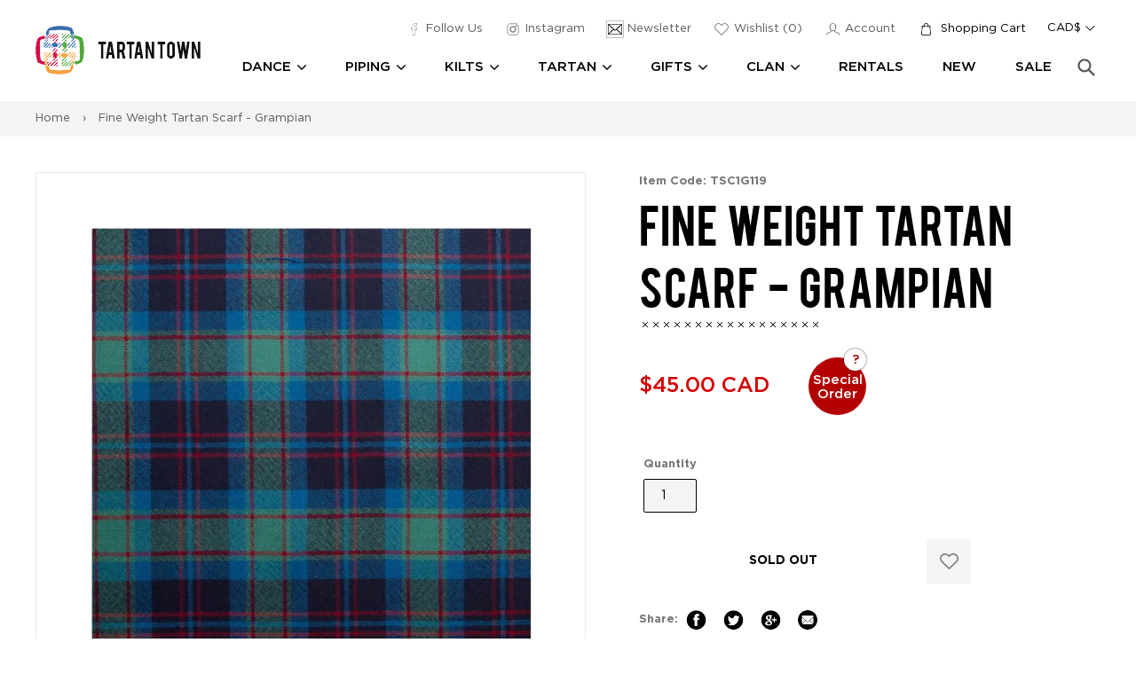

--- FILE ---
content_type: text/html; charset=utf-8
request_url: https://tartantown.com/products/fine-weight-tartan-scarf-grampian
body_size: 32233
content:
<!doctype html>
<!--[if IE 9]> <html class="ie9 no-js" lang="en"> <![endif]-->
<!--[if (gt IE 9)|!(IE)]><!--> <html class="no-js" lang="en"> <!--<![endif]-->
<head>
  <meta charset="utf-8">
  <meta http-equiv="X-UA-Compatible" content="IE=edge,chrome=1">
  <meta name="viewport" content="width=device-width,initial-scale=1">
  <meta name="theme-color" content="#ffffff">
  <link rel="canonical" href="https://tartantown.com/products/fine-weight-tartan-scarf-grampian">
  <meta name="google-site-verification" content="hPec3L8EF5qElW7lLhSGPon790ZGs2yq2nDOyOIyXcg" />
  <meta name="google-site-verification" content="Xepan3jjiprOiqi8mBRkRaMnwlsUJ0NANbzsuyWKpJw" />
  <meta name="google-site-verification" content="EtUJ64PygyTb_xnYtoBQtK4-Cg3fqiMxLN3-B5eG60I" />
  
    <link rel="shortcut icon" href="//tartantown.com/cdn/shop/files/favicon_32x32.png?v=1613505801" type="image/png">
  
  
  <title>Fine Weight Tartan Scarf - Grampian
    
    
    
      &ndash; Tartantown Ltd.</title>
  
    <meta name="description" content="These 100% fine weight pure new wool scarves are woven in Scotland.  Made with a 1&quot; fringe on the ends. Dry clean only. 10&quot; (26 cm) x 54&quot; (138 cm) Special order items can take approximately 4-8 weeks for delivery.">
  
  
<link rel="preconnect" href="https://www.google-analytics.com" crossorigin="anonymouse">
<link rel="preconnect" href="https://googleads.g.doubleclick.net" crossorigin="anonymouse">
<link rel="preconnect" href="https://www.gstatic.com" crossorigin="anonymouse">
<link rel="preconnect" href="https://ajax.googleapis.com" crossorigin="anonymouse">
<link rel="preconnect" href="https://www.googletagmanager.com" crossorigin="anonymous">

<link rel="dns-prefecth" href="https://productreviews.shopifycdn.com">
<link rel="dns-prefecth" href="https://www.googleadservices.com">

  <!-- /snippets/social-meta-tags.liquid -->
<meta property="og:site_name" content="Tartantown Ltd.">
<meta property="og:url" content="https://tartantown.com/products/fine-weight-tartan-scarf-grampian">
<meta property="og:title" content="Fine Weight Tartan Scarf - Grampian">
<meta property="og:type" content="product">
<meta property="og:description" content="These 100% fine weight pure new wool scarves are woven in Scotland.  Made with a 1&quot; fringe on the ends. Dry clean only. 10&quot; (26 cm) x 54&quot; (138 cm) Special order items can take approximately 4-8 weeks for delivery."><meta property="og:price:amount" content="45.00">
  <meta property="og:price:currency" content="CAD"><meta property="og:image" content="http://tartantown.com/cdn/shop/files/GrampianFineWeightTartanScarf_1024x1024.jpg?v=1743482195">
<meta property="og:image:secure_url" content="https://tartantown.com/cdn/shop/files/GrampianFineWeightTartanScarf_1024x1024.jpg?v=1743482195">

<meta name="twitter:site" content="@">
<meta name="twitter:card" content="summary_large_image">
<meta name="twitter:title" content="Fine Weight Tartan Scarf - Grampian">
<meta name="twitter:description" content="These 100% fine weight pure new wool scarves are woven in Scotland.  Made with a 1&quot; fringe on the ends. Dry clean only. 10&quot; (26 cm) x 54&quot; (138 cm) Special order items can take approximately 4-8 weeks for delivery.">


  <link href="//tartantown.com/cdn/shop/t/34/assets/theme.scss.css?v=57873059920417639351767844238" rel="stylesheet" type="text/css" media="all" />
  


  <link rel="stylesheet" href="//tartantown.com/cdn/shop/t/34/assets/custom.scss.css?v=26475433156686356811767844238" media="print" onload="this.media='all'">
  <link rel="stylesheet" href="//tartantown.com/cdn/shop/t/34/assets/custom2.css?v=109093358086103666491767653802" media="print" onload="this.media='all'">

  

  <script>
    var theme = {
      strings: {
        addToCart: "Add to cart",
        soldOut: "Sold out",
        unavailable: "Unavailable",
        showMore: "Show More",
        showLess: "Show Less"
      },
      moneyFormat: "\u003cspan class=money\u003e${{amount}} CAD\u003c\/span\u003e",
      money_with_currency_format : "\u003cspan class=money\u003e${{amount}} CAD\u003c\/span\u003e",
      currencyFormat : 'money_with_currency_format',
      shopCurrency : 'CAD',
      defaultCurrency : 'CAD'
    }

    var  iwish_cid = "";
    var iwish_shop = "tartan-town.myshopify.com";
    var iwish_pro_template = true;
    var iwish_added_txt = 'Added in Wishlist';
    var iwish_add_txt = 'Add to Wishlist';



    document.documentElement.className = document.documentElement.className.replace('no-js', 'js');
  </script>

  <!--[if (lte IE 9) ]><script src="//tartantown.com/cdn/shop/t/34/assets/match-media.min.js?v=22265819453975888031767653802" type="text/javascript"></script><![endif]-->

  

  <!--[if (gt IE 9)|!(IE)]><!--><script src="//tartantown.com/cdn/shop/t/34/assets/vendor.js?v=126421876284129917981767653802" defer="defer"></script><!--<![endif]-->
  <!--[if lte IE 9]><script src="//tartantown.com/cdn/shop/t/34/assets/vendor.js?v=126421876284129917981767653802"></script><![endif]-->

  <!--[if (gt IE 9)|!(IE)]><!--><script src="//tartantown.com/cdn/shop/t/34/assets/readmore.min.js?v=31630494980608433581767653802" defer="defer"></script><!--<![endif]-->
  <!--[if lte IE 9]><script src="//tartantown.com/cdn/shop/t/34/assets/readmore.min.js?v=31630494980608433581767653802"></script><![endif]-->

  <script src="//cdn.shopify.com/s/javascripts/currencies.js" defer="defer"></script>

  <script>
    
  </script>

  <!--[if (gt IE 9)|!(IE)]><!--><script src="//tartantown.com/cdn/shop/t/34/assets/theme.js?v=18274727200076615351767844237" defer="defer"></script><!--<![endif]-->
  <!--[if lte IE 9]><script src="//tartantown.com/cdn/shop/t/34/assets/theme.js?v=18274727200076615351767844237"></script><![endif]-->

  <script src="//ajax.aspnetcdn.com/ajax/jquery.templates/beta1/jquery.tmpl.min.js" defer="defer"></script>
  <script src="https://cdn.myshopapps.com/iwish/iwishlist.js" defer="defer"></script>

  <script>window.performance && window.performance.mark && window.performance.mark('shopify.content_for_header.start');</script><meta name="google-site-verification" content="iay9bfWNzJ72i6qlwj9U4XeVlNNQGSBskB9_mU3n_nU">
<meta id="shopify-digital-wallet" name="shopify-digital-wallet" content="/15816805/digital_wallets/dialog">
<meta name="shopify-checkout-api-token" content="0a1da8503b1cccb8a0b2cbd83f86c6c5">
<meta id="in-context-paypal-metadata" data-shop-id="15816805" data-venmo-supported="false" data-environment="production" data-locale="en_US" data-paypal-v4="true" data-currency="CAD">
<link rel="alternate" type="application/json+oembed" href="https://tartantown.com/products/fine-weight-tartan-scarf-grampian.oembed">
<script async="async" src="/checkouts/internal/preloads.js?locale=en-CA"></script>
<link rel="preconnect" href="https://shop.app" crossorigin="anonymous">
<script async="async" src="https://shop.app/checkouts/internal/preloads.js?locale=en-CA&shop_id=15816805" crossorigin="anonymous"></script>
<script id="apple-pay-shop-capabilities" type="application/json">{"shopId":15816805,"countryCode":"CA","currencyCode":"CAD","merchantCapabilities":["supports3DS"],"merchantId":"gid:\/\/shopify\/Shop\/15816805","merchantName":"Tartantown Ltd.","requiredBillingContactFields":["postalAddress","email","phone"],"requiredShippingContactFields":["postalAddress","email","phone"],"shippingType":"shipping","supportedNetworks":["visa","masterCard","amex","discover","interac","jcb"],"total":{"type":"pending","label":"Tartantown Ltd.","amount":"1.00"},"shopifyPaymentsEnabled":true,"supportsSubscriptions":true}</script>
<script id="shopify-features" type="application/json">{"accessToken":"0a1da8503b1cccb8a0b2cbd83f86c6c5","betas":["rich-media-storefront-analytics"],"domain":"tartantown.com","predictiveSearch":true,"shopId":15816805,"locale":"en"}</script>
<script>var Shopify = Shopify || {};
Shopify.shop = "tartan-town.myshopify.com";
Shopify.locale = "en";
Shopify.currency = {"active":"CAD","rate":"1.0"};
Shopify.country = "CA";
Shopify.theme = {"name":"Copy of 2021 Checkout Update Gilco","id":188508897649,"schema_name":"Debut","schema_version":"1.0.0","theme_store_id":796,"role":"main"};
Shopify.theme.handle = "null";
Shopify.theme.style = {"id":null,"handle":null};
Shopify.cdnHost = "tartantown.com/cdn";
Shopify.routes = Shopify.routes || {};
Shopify.routes.root = "/";</script>
<script type="module">!function(o){(o.Shopify=o.Shopify||{}).modules=!0}(window);</script>
<script>!function(o){function n(){var o=[];function n(){o.push(Array.prototype.slice.apply(arguments))}return n.q=o,n}var t=o.Shopify=o.Shopify||{};t.loadFeatures=n(),t.autoloadFeatures=n()}(window);</script>
<script>
  window.ShopifyPay = window.ShopifyPay || {};
  window.ShopifyPay.apiHost = "shop.app\/pay";
  window.ShopifyPay.redirectState = null;
</script>
<script id="shop-js-analytics" type="application/json">{"pageType":"product"}</script>
<script defer="defer" async type="module" src="//tartantown.com/cdn/shopifycloud/shop-js/modules/v2/client.init-shop-cart-sync_BT-GjEfc.en.esm.js"></script>
<script defer="defer" async type="module" src="//tartantown.com/cdn/shopifycloud/shop-js/modules/v2/chunk.common_D58fp_Oc.esm.js"></script>
<script defer="defer" async type="module" src="//tartantown.com/cdn/shopifycloud/shop-js/modules/v2/chunk.modal_xMitdFEc.esm.js"></script>
<script type="module">
  await import("//tartantown.com/cdn/shopifycloud/shop-js/modules/v2/client.init-shop-cart-sync_BT-GjEfc.en.esm.js");
await import("//tartantown.com/cdn/shopifycloud/shop-js/modules/v2/chunk.common_D58fp_Oc.esm.js");
await import("//tartantown.com/cdn/shopifycloud/shop-js/modules/v2/chunk.modal_xMitdFEc.esm.js");

  window.Shopify.SignInWithShop?.initShopCartSync?.({"fedCMEnabled":true,"windoidEnabled":true});

</script>
<script>
  window.Shopify = window.Shopify || {};
  if (!window.Shopify.featureAssets) window.Shopify.featureAssets = {};
  window.Shopify.featureAssets['shop-js'] = {"shop-cart-sync":["modules/v2/client.shop-cart-sync_DZOKe7Ll.en.esm.js","modules/v2/chunk.common_D58fp_Oc.esm.js","modules/v2/chunk.modal_xMitdFEc.esm.js"],"init-fed-cm":["modules/v2/client.init-fed-cm_B6oLuCjv.en.esm.js","modules/v2/chunk.common_D58fp_Oc.esm.js","modules/v2/chunk.modal_xMitdFEc.esm.js"],"shop-cash-offers":["modules/v2/client.shop-cash-offers_D2sdYoxE.en.esm.js","modules/v2/chunk.common_D58fp_Oc.esm.js","modules/v2/chunk.modal_xMitdFEc.esm.js"],"shop-login-button":["modules/v2/client.shop-login-button_QeVjl5Y3.en.esm.js","modules/v2/chunk.common_D58fp_Oc.esm.js","modules/v2/chunk.modal_xMitdFEc.esm.js"],"pay-button":["modules/v2/client.pay-button_DXTOsIq6.en.esm.js","modules/v2/chunk.common_D58fp_Oc.esm.js","modules/v2/chunk.modal_xMitdFEc.esm.js"],"shop-button":["modules/v2/client.shop-button_DQZHx9pm.en.esm.js","modules/v2/chunk.common_D58fp_Oc.esm.js","modules/v2/chunk.modal_xMitdFEc.esm.js"],"avatar":["modules/v2/client.avatar_BTnouDA3.en.esm.js"],"init-windoid":["modules/v2/client.init-windoid_CR1B-cfM.en.esm.js","modules/v2/chunk.common_D58fp_Oc.esm.js","modules/v2/chunk.modal_xMitdFEc.esm.js"],"init-shop-for-new-customer-accounts":["modules/v2/client.init-shop-for-new-customer-accounts_C_vY_xzh.en.esm.js","modules/v2/client.shop-login-button_QeVjl5Y3.en.esm.js","modules/v2/chunk.common_D58fp_Oc.esm.js","modules/v2/chunk.modal_xMitdFEc.esm.js"],"init-shop-email-lookup-coordinator":["modules/v2/client.init-shop-email-lookup-coordinator_BI7n9ZSv.en.esm.js","modules/v2/chunk.common_D58fp_Oc.esm.js","modules/v2/chunk.modal_xMitdFEc.esm.js"],"init-shop-cart-sync":["modules/v2/client.init-shop-cart-sync_BT-GjEfc.en.esm.js","modules/v2/chunk.common_D58fp_Oc.esm.js","modules/v2/chunk.modal_xMitdFEc.esm.js"],"shop-toast-manager":["modules/v2/client.shop-toast-manager_DiYdP3xc.en.esm.js","modules/v2/chunk.common_D58fp_Oc.esm.js","modules/v2/chunk.modal_xMitdFEc.esm.js"],"init-customer-accounts":["modules/v2/client.init-customer-accounts_D9ZNqS-Q.en.esm.js","modules/v2/client.shop-login-button_QeVjl5Y3.en.esm.js","modules/v2/chunk.common_D58fp_Oc.esm.js","modules/v2/chunk.modal_xMitdFEc.esm.js"],"init-customer-accounts-sign-up":["modules/v2/client.init-customer-accounts-sign-up_iGw4briv.en.esm.js","modules/v2/client.shop-login-button_QeVjl5Y3.en.esm.js","modules/v2/chunk.common_D58fp_Oc.esm.js","modules/v2/chunk.modal_xMitdFEc.esm.js"],"shop-follow-button":["modules/v2/client.shop-follow-button_CqMgW2wH.en.esm.js","modules/v2/chunk.common_D58fp_Oc.esm.js","modules/v2/chunk.modal_xMitdFEc.esm.js"],"checkout-modal":["modules/v2/client.checkout-modal_xHeaAweL.en.esm.js","modules/v2/chunk.common_D58fp_Oc.esm.js","modules/v2/chunk.modal_xMitdFEc.esm.js"],"shop-login":["modules/v2/client.shop-login_D91U-Q7h.en.esm.js","modules/v2/chunk.common_D58fp_Oc.esm.js","modules/v2/chunk.modal_xMitdFEc.esm.js"],"lead-capture":["modules/v2/client.lead-capture_BJmE1dJe.en.esm.js","modules/v2/chunk.common_D58fp_Oc.esm.js","modules/v2/chunk.modal_xMitdFEc.esm.js"],"payment-terms":["modules/v2/client.payment-terms_Ci9AEqFq.en.esm.js","modules/v2/chunk.common_D58fp_Oc.esm.js","modules/v2/chunk.modal_xMitdFEc.esm.js"]};
</script>
<script>(function() {
  var isLoaded = false;
  function asyncLoad() {
    if (isLoaded) return;
    isLoaded = true;
    var urls = ["\/\/cdn.trialfire.com\/tf-bootstrap-shopify.js?apiToken=cf6bfcaa-c12e-4714-bf7a-2f251aed2bf6\u0026assetUrl=\/\/cdn.trialfire.com\/tf.js\u0026shop=tartan-town.myshopify.com","https:\/\/static.klaviyo.com\/onsite\/js\/H8eHbC\/klaviyo.js?company_id=H8eHbC\u0026shop=tartan-town.myshopify.com"];
    for (var i = 0; i < urls.length; i++) {
      var s = document.createElement('script');
      s.type = 'text/javascript';
      s.async = true;
      s.src = urls[i];
      var x = document.getElementsByTagName('script')[0];
      x.parentNode.insertBefore(s, x);
    }
  };
  if(window.attachEvent) {
    window.attachEvent('onload', asyncLoad);
  } else {
    window.addEventListener('load', asyncLoad, false);
  }
})();</script>
<script id="__st">var __st={"a":15816805,"offset":-28800,"reqid":"543fde12-fc12-4af9-98ea-025684c8b33d-1769387164","pageurl":"tartantown.com\/products\/fine-weight-tartan-scarf-grampian","u":"930c329a213a","p":"product","rtyp":"product","rid":8991681097};</script>
<script>window.ShopifyPaypalV4VisibilityTracking = true;</script>
<script id="captcha-bootstrap">!function(){'use strict';const t='contact',e='account',n='new_comment',o=[[t,t],['blogs',n],['comments',n],[t,'customer']],c=[[e,'customer_login'],[e,'guest_login'],[e,'recover_customer_password'],[e,'create_customer']],r=t=>t.map((([t,e])=>`form[action*='/${t}']:not([data-nocaptcha='true']) input[name='form_type'][value='${e}']`)).join(','),a=t=>()=>t?[...document.querySelectorAll(t)].map((t=>t.form)):[];function s(){const t=[...o],e=r(t);return a(e)}const i='password',u='form_key',d=['recaptcha-v3-token','g-recaptcha-response','h-captcha-response',i],f=()=>{try{return window.sessionStorage}catch{return}},m='__shopify_v',_=t=>t.elements[u];function p(t,e,n=!1){try{const o=window.sessionStorage,c=JSON.parse(o.getItem(e)),{data:r}=function(t){const{data:e,action:n}=t;return t[m]||n?{data:e,action:n}:{data:t,action:n}}(c);for(const[e,n]of Object.entries(r))t.elements[e]&&(t.elements[e].value=n);n&&o.removeItem(e)}catch(o){console.error('form repopulation failed',{error:o})}}const l='form_type',E='cptcha';function T(t){t.dataset[E]=!0}const w=window,h=w.document,L='Shopify',v='ce_forms',y='captcha';let A=!1;((t,e)=>{const n=(g='f06e6c50-85a8-45c8-87d0-21a2b65856fe',I='https://cdn.shopify.com/shopifycloud/storefront-forms-hcaptcha/ce_storefront_forms_captcha_hcaptcha.v1.5.2.iife.js',D={infoText:'Protected by hCaptcha',privacyText:'Privacy',termsText:'Terms'},(t,e,n)=>{const o=w[L][v],c=o.bindForm;if(c)return c(t,g,e,D).then(n);var r;o.q.push([[t,g,e,D],n]),r=I,A||(h.body.append(Object.assign(h.createElement('script'),{id:'captcha-provider',async:!0,src:r})),A=!0)});var g,I,D;w[L]=w[L]||{},w[L][v]=w[L][v]||{},w[L][v].q=[],w[L][y]=w[L][y]||{},w[L][y].protect=function(t,e){n(t,void 0,e),T(t)},Object.freeze(w[L][y]),function(t,e,n,w,h,L){const[v,y,A,g]=function(t,e,n){const i=e?o:[],u=t?c:[],d=[...i,...u],f=r(d),m=r(i),_=r(d.filter((([t,e])=>n.includes(e))));return[a(f),a(m),a(_),s()]}(w,h,L),I=t=>{const e=t.target;return e instanceof HTMLFormElement?e:e&&e.form},D=t=>v().includes(t);t.addEventListener('submit',(t=>{const e=I(t);if(!e)return;const n=D(e)&&!e.dataset.hcaptchaBound&&!e.dataset.recaptchaBound,o=_(e),c=g().includes(e)&&(!o||!o.value);(n||c)&&t.preventDefault(),c&&!n&&(function(t){try{if(!f())return;!function(t){const e=f();if(!e)return;const n=_(t);if(!n)return;const o=n.value;o&&e.removeItem(o)}(t);const e=Array.from(Array(32),(()=>Math.random().toString(36)[2])).join('');!function(t,e){_(t)||t.append(Object.assign(document.createElement('input'),{type:'hidden',name:u})),t.elements[u].value=e}(t,e),function(t,e){const n=f();if(!n)return;const o=[...t.querySelectorAll(`input[type='${i}']`)].map((({name:t})=>t)),c=[...d,...o],r={};for(const[a,s]of new FormData(t).entries())c.includes(a)||(r[a]=s);n.setItem(e,JSON.stringify({[m]:1,action:t.action,data:r}))}(t,e)}catch(e){console.error('failed to persist form',e)}}(e),e.submit())}));const S=(t,e)=>{t&&!t.dataset[E]&&(n(t,e.some((e=>e===t))),T(t))};for(const o of['focusin','change'])t.addEventListener(o,(t=>{const e=I(t);D(e)&&S(e,y())}));const B=e.get('form_key'),M=e.get(l),P=B&&M;t.addEventListener('DOMContentLoaded',(()=>{const t=y();if(P)for(const e of t)e.elements[l].value===M&&p(e,B);[...new Set([...A(),...v().filter((t=>'true'===t.dataset.shopifyCaptcha))])].forEach((e=>S(e,t)))}))}(h,new URLSearchParams(w.location.search),n,t,e,['guest_login'])})(!0,!0)}();</script>
<script integrity="sha256-4kQ18oKyAcykRKYeNunJcIwy7WH5gtpwJnB7kiuLZ1E=" data-source-attribution="shopify.loadfeatures" defer="defer" src="//tartantown.com/cdn/shopifycloud/storefront/assets/storefront/load_feature-a0a9edcb.js" crossorigin="anonymous"></script>
<script crossorigin="anonymous" defer="defer" src="//tartantown.com/cdn/shopifycloud/storefront/assets/shopify_pay/storefront-65b4c6d7.js?v=20250812"></script>
<script data-source-attribution="shopify.dynamic_checkout.dynamic.init">var Shopify=Shopify||{};Shopify.PaymentButton=Shopify.PaymentButton||{isStorefrontPortableWallets:!0,init:function(){window.Shopify.PaymentButton.init=function(){};var t=document.createElement("script");t.src="https://tartantown.com/cdn/shopifycloud/portable-wallets/latest/portable-wallets.en.js",t.type="module",document.head.appendChild(t)}};
</script>
<script data-source-attribution="shopify.dynamic_checkout.buyer_consent">
  function portableWalletsHideBuyerConsent(e){var t=document.getElementById("shopify-buyer-consent"),n=document.getElementById("shopify-subscription-policy-button");t&&n&&(t.classList.add("hidden"),t.setAttribute("aria-hidden","true"),n.removeEventListener("click",e))}function portableWalletsShowBuyerConsent(e){var t=document.getElementById("shopify-buyer-consent"),n=document.getElementById("shopify-subscription-policy-button");t&&n&&(t.classList.remove("hidden"),t.removeAttribute("aria-hidden"),n.addEventListener("click",e))}window.Shopify?.PaymentButton&&(window.Shopify.PaymentButton.hideBuyerConsent=portableWalletsHideBuyerConsent,window.Shopify.PaymentButton.showBuyerConsent=portableWalletsShowBuyerConsent);
</script>
<script data-source-attribution="shopify.dynamic_checkout.cart.bootstrap">document.addEventListener("DOMContentLoaded",(function(){function t(){return document.querySelector("shopify-accelerated-checkout-cart, shopify-accelerated-checkout")}if(t())Shopify.PaymentButton.init();else{new MutationObserver((function(e,n){t()&&(Shopify.PaymentButton.init(),n.disconnect())})).observe(document.body,{childList:!0,subtree:!0})}}));
</script>
<link id="shopify-accelerated-checkout-styles" rel="stylesheet" media="screen" href="https://tartantown.com/cdn/shopifycloud/portable-wallets/latest/accelerated-checkout-backwards-compat.css" crossorigin="anonymous">
<style id="shopify-accelerated-checkout-cart">
        #shopify-buyer-consent {
  margin-top: 1em;
  display: inline-block;
  width: 100%;
}

#shopify-buyer-consent.hidden {
  display: none;
}

#shopify-subscription-policy-button {
  background: none;
  border: none;
  padding: 0;
  text-decoration: underline;
  font-size: inherit;
  cursor: pointer;
}

#shopify-subscription-policy-button::before {
  box-shadow: none;
}

      </style>

<script>window.performance && window.performance.mark && window.performance.mark('shopify.content_for_header.end');</script>
  
<!-- Google Tag Manager -->
<script>(function(w,d,s,l,i){w[l]=w[l]||[];w[l].push({'gtm.start':
new Date().getTime(),event:'gtm.js'});var f=d.getElementsByTagName(s)[0],
j=d.createElement(s),dl=l!='dataLayer'?'&l='+l:'';j.async=true;j.src=
'https://www.googletagmanager.com/gtm.js?id='+i+dl;f.parentNode.insertBefore(j,f);
})(window,document,'script','dataLayer','GTM-NJLTPNN');</script>
<!-- End Google Tag Manager -->
  <script type="application/ld+json">
{
  "@context": "https://schema.org/", 
  "@type": "Product", 
  "name": "Modern Sutherland Men's Kilt",
  "image": "https://cdn.shopify.com/s/files/1/1581/6805/products/KILT100_720x.jpg",
  "description": "Length - 25

No Returns on this item.",
  "brand": "Kilts Los Angeles",
  "sku": "KILT100-28",
  "gtin8": "KILT100-28",
  "aggregateRating": {
    "@type": "AggregateRating",
    "ratingValue": "5",
    "bestRating": "5",
    "worstRating": "3",
    "ratingCount": "5"
  }
}
</script>
<!-- BEGIN app block: shopify://apps/doofinder-search-discovery/blocks/doofinder-script/1abc6bc6-ff36-4a37-9034-effae4a47cf6 -->
  <script>
    (function(w, k) {w[k] = window[k] || function () { (window[k].q = window[k].q || []).push(arguments) }})(window, "doofinderApp")
    var dfKvCustomerEmail = "";

    doofinderApp("config", "currency", Shopify.currency.active);
    doofinderApp("config", "language", Shopify.locale);
    var context = Shopify.country;
    
    doofinderApp("config", "priceName", context);
    localStorage.setItem("shopify-language", Shopify.locale);

    doofinderApp("init", "layer", {
      params:{
        "":{
          exclude: {
            not_published_in: [context]
          }
        },
        "product":{
          exclude: {
            not_published_in: [context]
          }
        }
      }
    });
  </script>

  <script src="https://us1-config.doofinder.com/2.x/8c84d222-c2d5-4c07-a566-ae68cef6ddce.js" async></script>



<!-- END app block --><link href="https://monorail-edge.shopifysvc.com" rel="dns-prefetch">
<script>(function(){if ("sendBeacon" in navigator && "performance" in window) {try {var session_token_from_headers = performance.getEntriesByType('navigation')[0].serverTiming.find(x => x.name == '_s').description;} catch {var session_token_from_headers = undefined;}var session_cookie_matches = document.cookie.match(/_shopify_s=([^;]*)/);var session_token_from_cookie = session_cookie_matches && session_cookie_matches.length === 2 ? session_cookie_matches[1] : "";var session_token = session_token_from_headers || session_token_from_cookie || "";function handle_abandonment_event(e) {var entries = performance.getEntries().filter(function(entry) {return /monorail-edge.shopifysvc.com/.test(entry.name);});if (!window.abandonment_tracked && entries.length === 0) {window.abandonment_tracked = true;var currentMs = Date.now();var navigation_start = performance.timing.navigationStart;var payload = {shop_id: 15816805,url: window.location.href,navigation_start,duration: currentMs - navigation_start,session_token,page_type: "product"};window.navigator.sendBeacon("https://monorail-edge.shopifysvc.com/v1/produce", JSON.stringify({schema_id: "online_store_buyer_site_abandonment/1.1",payload: payload,metadata: {event_created_at_ms: currentMs,event_sent_at_ms: currentMs}}));}}window.addEventListener('pagehide', handle_abandonment_event);}}());</script>
<script id="web-pixels-manager-setup">(function e(e,d,r,n,o){if(void 0===o&&(o={}),!Boolean(null===(a=null===(i=window.Shopify)||void 0===i?void 0:i.analytics)||void 0===a?void 0:a.replayQueue)){var i,a;window.Shopify=window.Shopify||{};var t=window.Shopify;t.analytics=t.analytics||{};var s=t.analytics;s.replayQueue=[],s.publish=function(e,d,r){return s.replayQueue.push([e,d,r]),!0};try{self.performance.mark("wpm:start")}catch(e){}var l=function(){var e={modern:/Edge?\/(1{2}[4-9]|1[2-9]\d|[2-9]\d{2}|\d{4,})\.\d+(\.\d+|)|Firefox\/(1{2}[4-9]|1[2-9]\d|[2-9]\d{2}|\d{4,})\.\d+(\.\d+|)|Chrom(ium|e)\/(9{2}|\d{3,})\.\d+(\.\d+|)|(Maci|X1{2}).+ Version\/(15\.\d+|(1[6-9]|[2-9]\d|\d{3,})\.\d+)([,.]\d+|)( \(\w+\)|)( Mobile\/\w+|) Safari\/|Chrome.+OPR\/(9{2}|\d{3,})\.\d+\.\d+|(CPU[ +]OS|iPhone[ +]OS|CPU[ +]iPhone|CPU IPhone OS|CPU iPad OS)[ +]+(15[._]\d+|(1[6-9]|[2-9]\d|\d{3,})[._]\d+)([._]\d+|)|Android:?[ /-](13[3-9]|1[4-9]\d|[2-9]\d{2}|\d{4,})(\.\d+|)(\.\d+|)|Android.+Firefox\/(13[5-9]|1[4-9]\d|[2-9]\d{2}|\d{4,})\.\d+(\.\d+|)|Android.+Chrom(ium|e)\/(13[3-9]|1[4-9]\d|[2-9]\d{2}|\d{4,})\.\d+(\.\d+|)|SamsungBrowser\/([2-9]\d|\d{3,})\.\d+/,legacy:/Edge?\/(1[6-9]|[2-9]\d|\d{3,})\.\d+(\.\d+|)|Firefox\/(5[4-9]|[6-9]\d|\d{3,})\.\d+(\.\d+|)|Chrom(ium|e)\/(5[1-9]|[6-9]\d|\d{3,})\.\d+(\.\d+|)([\d.]+$|.*Safari\/(?![\d.]+ Edge\/[\d.]+$))|(Maci|X1{2}).+ Version\/(10\.\d+|(1[1-9]|[2-9]\d|\d{3,})\.\d+)([,.]\d+|)( \(\w+\)|)( Mobile\/\w+|) Safari\/|Chrome.+OPR\/(3[89]|[4-9]\d|\d{3,})\.\d+\.\d+|(CPU[ +]OS|iPhone[ +]OS|CPU[ +]iPhone|CPU IPhone OS|CPU iPad OS)[ +]+(10[._]\d+|(1[1-9]|[2-9]\d|\d{3,})[._]\d+)([._]\d+|)|Android:?[ /-](13[3-9]|1[4-9]\d|[2-9]\d{2}|\d{4,})(\.\d+|)(\.\d+|)|Mobile Safari.+OPR\/([89]\d|\d{3,})\.\d+\.\d+|Android.+Firefox\/(13[5-9]|1[4-9]\d|[2-9]\d{2}|\d{4,})\.\d+(\.\d+|)|Android.+Chrom(ium|e)\/(13[3-9]|1[4-9]\d|[2-9]\d{2}|\d{4,})\.\d+(\.\d+|)|Android.+(UC? ?Browser|UCWEB|U3)[ /]?(15\.([5-9]|\d{2,})|(1[6-9]|[2-9]\d|\d{3,})\.\d+)\.\d+|SamsungBrowser\/(5\.\d+|([6-9]|\d{2,})\.\d+)|Android.+MQ{2}Browser\/(14(\.(9|\d{2,})|)|(1[5-9]|[2-9]\d|\d{3,})(\.\d+|))(\.\d+|)|K[Aa][Ii]OS\/(3\.\d+|([4-9]|\d{2,})\.\d+)(\.\d+|)/},d=e.modern,r=e.legacy,n=navigator.userAgent;return n.match(d)?"modern":n.match(r)?"legacy":"unknown"}(),u="modern"===l?"modern":"legacy",c=(null!=n?n:{modern:"",legacy:""})[u],f=function(e){return[e.baseUrl,"/wpm","/b",e.hashVersion,"modern"===e.buildTarget?"m":"l",".js"].join("")}({baseUrl:d,hashVersion:r,buildTarget:u}),m=function(e){var d=e.version,r=e.bundleTarget,n=e.surface,o=e.pageUrl,i=e.monorailEndpoint;return{emit:function(e){var a=e.status,t=e.errorMsg,s=(new Date).getTime(),l=JSON.stringify({metadata:{event_sent_at_ms:s},events:[{schema_id:"web_pixels_manager_load/3.1",payload:{version:d,bundle_target:r,page_url:o,status:a,surface:n,error_msg:t},metadata:{event_created_at_ms:s}}]});if(!i)return console&&console.warn&&console.warn("[Web Pixels Manager] No Monorail endpoint provided, skipping logging."),!1;try{return self.navigator.sendBeacon.bind(self.navigator)(i,l)}catch(e){}var u=new XMLHttpRequest;try{return u.open("POST",i,!0),u.setRequestHeader("Content-Type","text/plain"),u.send(l),!0}catch(e){return console&&console.warn&&console.warn("[Web Pixels Manager] Got an unhandled error while logging to Monorail."),!1}}}}({version:r,bundleTarget:l,surface:e.surface,pageUrl:self.location.href,monorailEndpoint:e.monorailEndpoint});try{o.browserTarget=l,function(e){var d=e.src,r=e.async,n=void 0===r||r,o=e.onload,i=e.onerror,a=e.sri,t=e.scriptDataAttributes,s=void 0===t?{}:t,l=document.createElement("script"),u=document.querySelector("head"),c=document.querySelector("body");if(l.async=n,l.src=d,a&&(l.integrity=a,l.crossOrigin="anonymous"),s)for(var f in s)if(Object.prototype.hasOwnProperty.call(s,f))try{l.dataset[f]=s[f]}catch(e){}if(o&&l.addEventListener("load",o),i&&l.addEventListener("error",i),u)u.appendChild(l);else{if(!c)throw new Error("Did not find a head or body element to append the script");c.appendChild(l)}}({src:f,async:!0,onload:function(){if(!function(){var e,d;return Boolean(null===(d=null===(e=window.Shopify)||void 0===e?void 0:e.analytics)||void 0===d?void 0:d.initialized)}()){var d=window.webPixelsManager.init(e)||void 0;if(d){var r=window.Shopify.analytics;r.replayQueue.forEach((function(e){var r=e[0],n=e[1],o=e[2];d.publishCustomEvent(r,n,o)})),r.replayQueue=[],r.publish=d.publishCustomEvent,r.visitor=d.visitor,r.initialized=!0}}},onerror:function(){return m.emit({status:"failed",errorMsg:"".concat(f," has failed to load")})},sri:function(e){var d=/^sha384-[A-Za-z0-9+/=]+$/;return"string"==typeof e&&d.test(e)}(c)?c:"",scriptDataAttributes:o}),m.emit({status:"loading"})}catch(e){m.emit({status:"failed",errorMsg:(null==e?void 0:e.message)||"Unknown error"})}}})({shopId: 15816805,storefrontBaseUrl: "https://tartantown.com",extensionsBaseUrl: "https://extensions.shopifycdn.com/cdn/shopifycloud/web-pixels-manager",monorailEndpoint: "https://monorail-edge.shopifysvc.com/unstable/produce_batch",surface: "storefront-renderer",enabledBetaFlags: ["2dca8a86"],webPixelsConfigList: [{"id":"899055985","configuration":"{\"accountID\":\"1\",\"installation_id\":\"8c84d222-c2d5-4c07-a566-ae68cef6ddce\",\"region\":\"us1\"}","eventPayloadVersion":"v1","runtimeContext":"STRICT","scriptVersion":"2061f8ea39b7d2e31c8b851469aba871","type":"APP","apiClientId":199361,"privacyPurposes":["ANALYTICS","MARKETING","SALE_OF_DATA"],"dataSharingAdjustments":{"protectedCustomerApprovalScopes":["read_customer_personal_data"]}},{"id":"748454257","configuration":"{\"config\":\"{\\\"pixel_id\\\":\\\"G-N7GQQJENCC\\\",\\\"target_country\\\":\\\"CA\\\",\\\"gtag_events\\\":[{\\\"type\\\":\\\"begin_checkout\\\",\\\"action_label\\\":\\\"G-N7GQQJENCC\\\"},{\\\"type\\\":\\\"search\\\",\\\"action_label\\\":\\\"G-N7GQQJENCC\\\"},{\\\"type\\\":\\\"view_item\\\",\\\"action_label\\\":[\\\"G-N7GQQJENCC\\\",\\\"MC-Z74BQPMF7R\\\"]},{\\\"type\\\":\\\"purchase\\\",\\\"action_label\\\":[\\\"G-N7GQQJENCC\\\",\\\"MC-Z74BQPMF7R\\\"]},{\\\"type\\\":\\\"page_view\\\",\\\"action_label\\\":[\\\"G-N7GQQJENCC\\\",\\\"MC-Z74BQPMF7R\\\"]},{\\\"type\\\":\\\"add_payment_info\\\",\\\"action_label\\\":\\\"G-N7GQQJENCC\\\"},{\\\"type\\\":\\\"add_to_cart\\\",\\\"action_label\\\":\\\"G-N7GQQJENCC\\\"}],\\\"enable_monitoring_mode\\\":false}\"}","eventPayloadVersion":"v1","runtimeContext":"OPEN","scriptVersion":"b2a88bafab3e21179ed38636efcd8a93","type":"APP","apiClientId":1780363,"privacyPurposes":[],"dataSharingAdjustments":{"protectedCustomerApprovalScopes":["read_customer_address","read_customer_email","read_customer_name","read_customer_personal_data","read_customer_phone"]}},{"id":"129106289","eventPayloadVersion":"v1","runtimeContext":"LAX","scriptVersion":"1","type":"CUSTOM","privacyPurposes":["ANALYTICS"],"name":"Google Analytics tag (migrated)"},{"id":"shopify-app-pixel","configuration":"{}","eventPayloadVersion":"v1","runtimeContext":"STRICT","scriptVersion":"0450","apiClientId":"shopify-pixel","type":"APP","privacyPurposes":["ANALYTICS","MARKETING"]},{"id":"shopify-custom-pixel","eventPayloadVersion":"v1","runtimeContext":"LAX","scriptVersion":"0450","apiClientId":"shopify-pixel","type":"CUSTOM","privacyPurposes":["ANALYTICS","MARKETING"]}],isMerchantRequest: false,initData: {"shop":{"name":"Tartantown Ltd.","paymentSettings":{"currencyCode":"CAD"},"myshopifyDomain":"tartan-town.myshopify.com","countryCode":"CA","storefrontUrl":"https:\/\/tartantown.com"},"customer":null,"cart":null,"checkout":null,"productVariants":[{"price":{"amount":45.0,"currencyCode":"CAD"},"product":{"title":"Fine Weight Tartan Scarf - Grampian","vendor":"Ingles Buchan Textiles","id":"8991681097","untranslatedTitle":"Fine Weight Tartan Scarf - Grampian","url":"\/products\/fine-weight-tartan-scarf-grampian","type":"Scarf"},"id":"32285843529","image":{"src":"\/\/tartantown.com\/cdn\/shop\/files\/GrampianFineWeightTartanScarf.jpg?v=1743482195"},"sku":"TSC1G119","title":"Default Title","untranslatedTitle":"Default Title"}],"purchasingCompany":null},},"https://tartantown.com/cdn","fcfee988w5aeb613cpc8e4bc33m6693e112",{"modern":"","legacy":""},{"shopId":"15816805","storefrontBaseUrl":"https:\/\/tartantown.com","extensionBaseUrl":"https:\/\/extensions.shopifycdn.com\/cdn\/shopifycloud\/web-pixels-manager","surface":"storefront-renderer","enabledBetaFlags":"[\"2dca8a86\"]","isMerchantRequest":"false","hashVersion":"fcfee988w5aeb613cpc8e4bc33m6693e112","publish":"custom","events":"[[\"page_viewed\",{}],[\"product_viewed\",{\"productVariant\":{\"price\":{\"amount\":45.0,\"currencyCode\":\"CAD\"},\"product\":{\"title\":\"Fine Weight Tartan Scarf - Grampian\",\"vendor\":\"Ingles Buchan Textiles\",\"id\":\"8991681097\",\"untranslatedTitle\":\"Fine Weight Tartan Scarf - Grampian\",\"url\":\"\/products\/fine-weight-tartan-scarf-grampian\",\"type\":\"Scarf\"},\"id\":\"32285843529\",\"image\":{\"src\":\"\/\/tartantown.com\/cdn\/shop\/files\/GrampianFineWeightTartanScarf.jpg?v=1743482195\"},\"sku\":\"TSC1G119\",\"title\":\"Default Title\",\"untranslatedTitle\":\"Default Title\"}}]]"});</script><script>
  window.ShopifyAnalytics = window.ShopifyAnalytics || {};
  window.ShopifyAnalytics.meta = window.ShopifyAnalytics.meta || {};
  window.ShopifyAnalytics.meta.currency = 'CAD';
  var meta = {"product":{"id":8991681097,"gid":"gid:\/\/shopify\/Product\/8991681097","vendor":"Ingles Buchan Textiles","type":"Scarf","handle":"fine-weight-tartan-scarf-grampian","variants":[{"id":32285843529,"price":4500,"name":"Fine Weight Tartan Scarf - Grampian","public_title":null,"sku":"TSC1G119"}],"remote":false},"page":{"pageType":"product","resourceType":"product","resourceId":8991681097,"requestId":"543fde12-fc12-4af9-98ea-025684c8b33d-1769387164"}};
  for (var attr in meta) {
    window.ShopifyAnalytics.meta[attr] = meta[attr];
  }
</script>
<script class="analytics">
  (function () {
    var customDocumentWrite = function(content) {
      var jquery = null;

      if (window.jQuery) {
        jquery = window.jQuery;
      } else if (window.Checkout && window.Checkout.$) {
        jquery = window.Checkout.$;
      }

      if (jquery) {
        jquery('body').append(content);
      }
    };

    var hasLoggedConversion = function(token) {
      if (token) {
        return document.cookie.indexOf('loggedConversion=' + token) !== -1;
      }
      return false;
    }

    var setCookieIfConversion = function(token) {
      if (token) {
        var twoMonthsFromNow = new Date(Date.now());
        twoMonthsFromNow.setMonth(twoMonthsFromNow.getMonth() + 2);

        document.cookie = 'loggedConversion=' + token + '; expires=' + twoMonthsFromNow;
      }
    }

    var trekkie = window.ShopifyAnalytics.lib = window.trekkie = window.trekkie || [];
    if (trekkie.integrations) {
      return;
    }
    trekkie.methods = [
      'identify',
      'page',
      'ready',
      'track',
      'trackForm',
      'trackLink'
    ];
    trekkie.factory = function(method) {
      return function() {
        var args = Array.prototype.slice.call(arguments);
        args.unshift(method);
        trekkie.push(args);
        return trekkie;
      };
    };
    for (var i = 0; i < trekkie.methods.length; i++) {
      var key = trekkie.methods[i];
      trekkie[key] = trekkie.factory(key);
    }
    trekkie.load = function(config) {
      trekkie.config = config || {};
      trekkie.config.initialDocumentCookie = document.cookie;
      var first = document.getElementsByTagName('script')[0];
      var script = document.createElement('script');
      script.type = 'text/javascript';
      script.onerror = function(e) {
        var scriptFallback = document.createElement('script');
        scriptFallback.type = 'text/javascript';
        scriptFallback.onerror = function(error) {
                var Monorail = {
      produce: function produce(monorailDomain, schemaId, payload) {
        var currentMs = new Date().getTime();
        var event = {
          schema_id: schemaId,
          payload: payload,
          metadata: {
            event_created_at_ms: currentMs,
            event_sent_at_ms: currentMs
          }
        };
        return Monorail.sendRequest("https://" + monorailDomain + "/v1/produce", JSON.stringify(event));
      },
      sendRequest: function sendRequest(endpointUrl, payload) {
        // Try the sendBeacon API
        if (window && window.navigator && typeof window.navigator.sendBeacon === 'function' && typeof window.Blob === 'function' && !Monorail.isIos12()) {
          var blobData = new window.Blob([payload], {
            type: 'text/plain'
          });

          if (window.navigator.sendBeacon(endpointUrl, blobData)) {
            return true;
          } // sendBeacon was not successful

        } // XHR beacon

        var xhr = new XMLHttpRequest();

        try {
          xhr.open('POST', endpointUrl);
          xhr.setRequestHeader('Content-Type', 'text/plain');
          xhr.send(payload);
        } catch (e) {
          console.log(e);
        }

        return false;
      },
      isIos12: function isIos12() {
        return window.navigator.userAgent.lastIndexOf('iPhone; CPU iPhone OS 12_') !== -1 || window.navigator.userAgent.lastIndexOf('iPad; CPU OS 12_') !== -1;
      }
    };
    Monorail.produce('monorail-edge.shopifysvc.com',
      'trekkie_storefront_load_errors/1.1',
      {shop_id: 15816805,
      theme_id: 188508897649,
      app_name: "storefront",
      context_url: window.location.href,
      source_url: "//tartantown.com/cdn/s/trekkie.storefront.8d95595f799fbf7e1d32231b9a28fd43b70c67d3.min.js"});

        };
        scriptFallback.async = true;
        scriptFallback.src = '//tartantown.com/cdn/s/trekkie.storefront.8d95595f799fbf7e1d32231b9a28fd43b70c67d3.min.js';
        first.parentNode.insertBefore(scriptFallback, first);
      };
      script.async = true;
      script.src = '//tartantown.com/cdn/s/trekkie.storefront.8d95595f799fbf7e1d32231b9a28fd43b70c67d3.min.js';
      first.parentNode.insertBefore(script, first);
    };
    trekkie.load(
      {"Trekkie":{"appName":"storefront","development":false,"defaultAttributes":{"shopId":15816805,"isMerchantRequest":null,"themeId":188508897649,"themeCityHash":"15310088108868878805","contentLanguage":"en","currency":"CAD"},"isServerSideCookieWritingEnabled":true,"monorailRegion":"shop_domain","enabledBetaFlags":["65f19447"]},"Session Attribution":{},"S2S":{"facebookCapiEnabled":false,"source":"trekkie-storefront-renderer","apiClientId":580111}}
    );

    var loaded = false;
    trekkie.ready(function() {
      if (loaded) return;
      loaded = true;

      window.ShopifyAnalytics.lib = window.trekkie;

      var originalDocumentWrite = document.write;
      document.write = customDocumentWrite;
      try { window.ShopifyAnalytics.merchantGoogleAnalytics.call(this); } catch(error) {};
      document.write = originalDocumentWrite;

      window.ShopifyAnalytics.lib.page(null,{"pageType":"product","resourceType":"product","resourceId":8991681097,"requestId":"543fde12-fc12-4af9-98ea-025684c8b33d-1769387164","shopifyEmitted":true});

      var match = window.location.pathname.match(/checkouts\/(.+)\/(thank_you|post_purchase)/)
      var token = match? match[1]: undefined;
      if (!hasLoggedConversion(token)) {
        setCookieIfConversion(token);
        window.ShopifyAnalytics.lib.track("Viewed Product",{"currency":"CAD","variantId":32285843529,"productId":8991681097,"productGid":"gid:\/\/shopify\/Product\/8991681097","name":"Fine Weight Tartan Scarf - Grampian","price":"45.00","sku":"TSC1G119","brand":"Ingles Buchan Textiles","variant":null,"category":"Scarf","nonInteraction":true,"remote":false},undefined,undefined,{"shopifyEmitted":true});
      window.ShopifyAnalytics.lib.track("monorail:\/\/trekkie_storefront_viewed_product\/1.1",{"currency":"CAD","variantId":32285843529,"productId":8991681097,"productGid":"gid:\/\/shopify\/Product\/8991681097","name":"Fine Weight Tartan Scarf - Grampian","price":"45.00","sku":"TSC1G119","brand":"Ingles Buchan Textiles","variant":null,"category":"Scarf","nonInteraction":true,"remote":false,"referer":"https:\/\/tartantown.com\/products\/fine-weight-tartan-scarf-grampian"});
      }
    });


        var eventsListenerScript = document.createElement('script');
        eventsListenerScript.async = true;
        eventsListenerScript.src = "//tartantown.com/cdn/shopifycloud/storefront/assets/shop_events_listener-3da45d37.js";
        document.getElementsByTagName('head')[0].appendChild(eventsListenerScript);

})();</script>
  <script>
  if (!window.ga || (window.ga && typeof window.ga !== 'function')) {
    window.ga = function ga() {
      (window.ga.q = window.ga.q || []).push(arguments);
      if (window.Shopify && window.Shopify.analytics && typeof window.Shopify.analytics.publish === 'function') {
        window.Shopify.analytics.publish("ga_stub_called", {}, {sendTo: "google_osp_migration"});
      }
      console.error("Shopify's Google Analytics stub called with:", Array.from(arguments), "\nSee https://help.shopify.com/manual/promoting-marketing/pixels/pixel-migration#google for more information.");
    };
    if (window.Shopify && window.Shopify.analytics && typeof window.Shopify.analytics.publish === 'function') {
      window.Shopify.analytics.publish("ga_stub_initialized", {}, {sendTo: "google_osp_migration"});
    }
  }
</script>
<script
  defer
  src="https://tartantown.com/cdn/shopifycloud/perf-kit/shopify-perf-kit-3.0.4.min.js"
  data-application="storefront-renderer"
  data-shop-id="15816805"
  data-render-region="gcp-us-east1"
  data-page-type="product"
  data-theme-instance-id="188508897649"
  data-theme-name="Debut"
  data-theme-version="1.0.0"
  data-monorail-region="shop_domain"
  data-resource-timing-sampling-rate="10"
  data-shs="true"
  data-shs-beacon="true"
  data-shs-export-with-fetch="true"
  data-shs-logs-sample-rate="1"
  data-shs-beacon-endpoint="https://tartantown.com/api/collect"
></script>
</head>

<body class="template-product">
<!-- Google Tag Manager (noscript) -->
<noscript><iframe src="https://www.googletagmanager.com/ns.html?id=GTM-NJLTPNN"
height="0" width="0" style="display:none;visibility:hidden"></iframe></noscript>
<!-- End Google Tag Manager (noscript) -->
<input type="hidden" class="test_el" value="12300" data-price="$123.00">
  <a class="in-page-link visually-hidden skip-link" href="#MainContent">Skip to content</a>

  <div id="SearchDrawer" class="search-bar drawer drawer--top">
    <div class="search-bar__table">
      <div class="search-bar__table-cell search-bar__form-wrapper">
        <form class="search search-bar__form" action="/search" method="get" role="search">
          <button class="search-bar__submit search__submit btn--link" type="submit">
            <svg aria-hidden="true" focusable="false" role="presentation" class="icon icon-search" viewBox="0 0 37 40"><path d="M35.6 36l-9.8-9.8c4.1-5.4 3.6-13.2-1.3-18.1-5.4-5.4-14.2-5.4-19.7 0-5.4 5.4-5.4 14.2 0 19.7 2.6 2.6 6.1 4.1 9.8 4.1 3 0 5.9-1 8.3-2.8l9.8 9.8c.4.4.9.6 1.4.6s1-.2 1.4-.6c.9-.9.9-2.1.1-2.9zm-20.9-8.2c-2.6 0-5.1-1-7-2.9-3.9-3.9-3.9-10.1 0-14C9.6 9 12.2 8 14.7 8s5.1 1 7 2.9c3.9 3.9 3.9 10.1 0 14-1.9 1.9-4.4 2.9-7 2.9z"/></svg>
            <span class="icon__fallback-text">Submit</span>
          </button>
          <input class="search__input search-bar__input" type="search" name="q" value="" placeholder="Search" aria-label="Search">
        </form>
      </div>
      <div class="search-bar__table-cell text-right">
        <button type="button" class="btn--link search-bar__close js-drawer-close">
          <svg aria-hidden="true" focusable="false" role="presentation" class="icon icon-close" viewBox="0 0 37 40"><path d="M21.3 23l11-11c.8-.8.8-2 0-2.8-.8-.8-2-.8-2.8 0l-11 11-11-11c-.8-.8-2-.8-2.8 0-.8.8-.8 2 0 2.8l11 11-11 11c-.8.8-.8 2 0 2.8.4.4.9.6 1.4.6s1-.2 1.4-.6l11-11 11 11c.4.4.9.6 1.4.6s1-.2 1.4-.6c.8-.8.8-2 0-2.8l-11-11z"/></svg>
          <span class="icon__fallback-text">Close search</span>
        </button>
      </div>
    </div>
  </div>

  <div id="shopify-section-header" class="shopify-section">

<div data-section-id="header" data-section-type="header-section">
  
  
  
  <div id="LocNotif">
    <div class="page-width text-center">
      <div class="message">Would you like to shop in our <span class="store location"></span> store? <a class="btn">Shop Tartan Town <span class="location"></span></a></div>
      <a href="#" class="close-redirect-bar">&#x2715;</a>
    </div>
  </div>

  

  <header class="site-header  logo--left" role="banner">
    <div class="page-width">
      <div class="grid grid--no-gutters grid--table">
        

        

        <div class="grid__item small--one-quarter account-mobile medium-up--hide">
          
            <a class="site-nav__link--icon" href="/account">
              <span class="icon-fallback-text">
                <span class="icon icon-account" aria-hidden="true"></span>
              </span>
            </a>
            
        </div>

        <div class="grid__item small--two-quarters medium-up--one-sixth logo-align--left">
          
          
            <div class="h2 site-header__logo" itemscope itemtype="http://schema.org/Organization">
          
            
              <a href="/" itemprop="url" class="site-header__logo-image">
                
                <img src="//tartantown.com/cdn/shop/files/logo_1024x1024.png?v=1613505803" alt="Tartantown Ltd." itemprop="logo">
              </a>
            
          
            </div>
          
        </div>

        <div class="grid__item medium-up--five-sixths small--hide desktop-nav">
          <div class="grid grid--no-gutters text-right site-header__icons">
             <div class="grid__item">
                
                  <a target="_blank" rel="noopener" class="site-nav__link--icon" href="https://facebook.com/tartantownltd" title="Tartantown Ltd. on Facebook">
                     <span class="icon icon-follow" aria-hidden="true"></span>
                    <span class="icon-text">Follow Us</span>
                  </a>
                

                
                  <a target="_blank" rel="noopener" class="site-nav__link--icon" href="https://www.instagram.com/tartantown/" title="Tartantown Ltd. on Instagram">
                      <span class="icon icon-instgram" aria-hidden="true"></span>
                    <span class="icon-text">Instagram</span>
                  </a>
                
               
                <a rel="noopener" class="site-nav__link--icon" href="/pages/newsletter-signup">
                                        <img class="icon icon-newsletter" aria-hidden="true">

                    <span class="icon-text">Newsletter</span>
                  </a>

                
	<a class="iWishView site-nav__link--icon" href="/apps/iwish">
      <span class="icon icon-wishlist" aria-hidden="true"></span>
      <span class="icon-text">Wishlist (<span class="iWishCount">0</span>)</span>
  	</a>



                
                <a class="site-nav__link--icon" href="/account">
                  <span class="icon-fallback-text">
                    <span class="icon icon-account" aria-hidden="true"></span>
                    <span class="icon-text">
                      
                        Account
                      
                    </span>
                  </span>
                </a>
                
                <a href="/cart" class="site-header__cart site-nav__link--icon">
                   <span class="icon icon-cart" aria-hidden="true"></span>
                    <span class="icon-text">Shopping Cart</span>
                    <span class="icon__fallback-text">Shopping Cart</span>
                    
                  </a>
                  <label for="currency_picker" class="currency-picker__wrapper site-nav__link--icon currencyfortabl">
  <span class="currency-picker__label hide">Pick a currency</span>
  <select style="    padding-right: 21px;" id="currency_picker" class="currency-picker" name="currencies" style="display: inline; width: auto; vertical-align: inherit;">
  
  
  <option value="CAD" selected="selected">CAD</option>
  
    
    <option value="GBP">GBP</option>
    
  
    
  
    
    <option value="USD">USD</option>
    
  
    
    <option value="AUD">AUD</option>
    
  
    
    <option value="EUR">EUR</option>
    
  
    
    <option value="NZD">NZD</option>
    
  
  </select>
</label>
              </div>
          </div>
          <div class="grid grid--no-gutters">

            
              <nav class="grid__item small--hide" id="AccessibleNav" role="navigation">
                <ul class="site-nav list--inline " id="SiteNav">
  

      <li class="site-nav--has-dropdown" data-link-name="dance">
        <a href="/collections/dance" class="site-nav__link site-nav__link--main" aria-haspopup="true" aria-expanded="false" aria-controls="SiteNavLabel-dance" data-link="Dance">
          Dance
          <svg aria-hidden="true" focusable="false" role="presentation" class="icon icon--wide icon-chevron-down" viewBox="0 0 498.98 284.49"><defs><style>.cls-1{fill:#231f20}</style></defs><path class="cls-1" d="M80.93 271.76A35 35 0 0 1 140.68 247l189.74 189.75L520.16 247a35 35 0 1 1 49.5 49.5L355.17 511a35 35 0 0 1-49.5 0L91.18 296.5a34.89 34.89 0 0 1-10.25-24.74z" transform="translate(-80.93 -236.76)"/></svg>
          <span class="visually-hidden">expand</span>
        </a>

        <div class="site-nav__dropdown" id="SiteNavLabel-dance">
          <div class="dropdown-wrapper">
            
            
            <ul class="page-width ">
              <div class="column">
              
                <li class=" sale-link ">
                  
                    <a href="/collections/dance-sales" class="site-nav__link site-nav__child-link">Dance Sales</a>
                  



                  
                </li>
                

              
                <li class="  ">
                  
                    <a href="/collections/in-stock-dance-outfits" class="site-nav__link site-nav__child-link">In-Stock Dance Outfits</a>
                  



                  
                </li>
                

              
                <li class="  ">
                  
                    <a href="/collections/outfits" class="site-nav__link site-nav__child-link">Outfits</a>
                  



                  
                </li>
                

              
                <li class="  ">
                  
                    <a href="/collections/boys-outfits" class="site-nav__link site-nav__child-link">Boy's Outfits</a>
                  



                  
                </li>
                

              
                <li class="  ">
                  
                    <a href="/collections/dance-dress-tartans" class="site-nav__link site-nav__child-link">Dress Tartans</a>
                  



                  
                </li>
                
                  </div>
                  
                    <div class="column">
                 
              
                <li class="  ">
                  
                    <a href="/collections/velvet" class="site-nav__link site-nav__child-link">Velvet</a>
                  



                  
                </li>
                

              
                <li class="  ">
                  
                    <a href="/collections/jackets" class="site-nav__link site-nav__child-link">Jackets</a>
                  



                  
                </li>
                

              
                <li class="  ">
                  
                    <a href="/collections/vests" class="site-nav__link site-nav__child-link">Vests</a>
                  



                  
                </li>
                

              
                <li class="  ">
                  
                    <a href="/collections/kilts-kilties" class="site-nav__link site-nav__child-link">Kilts & Kilties</a>
                  



                  
                </li>
                

              
                <li class="  ">
                  
                    <a href="/collections/national-skirts" class="site-nav__link site-nav__child-link">National Skirts</a>
                  



                  
                </li>
                
                  </div>
                  
                    <div class="column">
                 
              
                <li class="  ">
                  
                    <a href="/collections/sailor-suits" class="site-nav__link site-nav__child-link">Sailor Suits</a>
                  



                  
                </li>
                

              
                <li class="  ">
                  
                    <a href="/collections/tartan-hose" class="site-nav__link site-nav__child-link">Tartan Hose</a>
                  



                  
                </li>
                

              
                <li class="  ">
                  
                    <a href="/collections/shoes" class="site-nav__link site-nav__child-link">Shoes</a>
                  



                  
                </li>
                

              
                <li class="  ">
                  
                    <a href="/collections/practice-socks" class="site-nav__link site-nav__child-link">Practice Socks</a>
                  



                  
                </li>
                

              
                <li class="  ">
                  
                    <a href="/collections/blouses-dickies" class="site-nav__link site-nav__child-link">Blouses & Dickies</a>
                  



                  
                </li>
                
                  </div>
                  
                    <div class="column">
                 
              
                <li class="  ">
                  
                    <a href="/collections/swords" class="site-nav__link site-nav__child-link">Swords</a>
                  



                  
                </li>
                

              
                <li class="  ">
                  
                    <a href="/collections/books-cds" class="site-nav__link site-nav__child-link">Books & CDs</a>
                  



                  
                </li>
                

              
                <li class="  ">
                  
                    <a href="/collections/dance-accessories" class="site-nav__link site-nav__child-link">Accessories</a>
                  



                  
                </li>
                

              
                <li class="  ">
                  
                    <a href="/collections/dance-jewellery" class="site-nav__link site-nav__child-link">Jewellery</a>
                    



                  
                </li>
                

              
                <li class="  ">
                  
                    <a href="/collections/scotdance-canada-tartan" class="site-nav__link site-nav__child-link site-nav__link--last">ScotDance Canada Tartan</a>
                  



                  
                </li>
                
                  </div>
                  
                 
              

              

              <li class="dropdown__search  4 0">
                <label class="site-nav__link site-nav__child-link">Search All Dance Products</label>
                <form action="/search" method="get" class="search-cat search site-nav__child-link" role="search">
                  
                  <input class="search_cat_input"
                    name="q"
                    type="search"
                    placeholder="Search"
                    aria-label="Search">
                  <button class="search_cat_submit btn--link" type="submit">
                    <svg aria-hidden="true" focusable="false" role="presentation" class="icon icon-search" viewBox="0 0 37 40"><path d="M35.6 36l-9.8-9.8c4.1-5.4 3.6-13.2-1.3-18.1-5.4-5.4-14.2-5.4-19.7 0-5.4 5.4-5.4 14.2 0 19.7 2.6 2.6 6.1 4.1 9.8 4.1 3 0 5.9-1 8.3-2.8l9.8 9.8c.4.4.9.6 1.4.6s1-.2 1.4-.6c.9-.9.9-2.1.1-2.9zm-20.9-8.2c-2.6 0-5.1-1-7-2.9-3.9-3.9-3.9-10.1 0-14C9.6 9 12.2 8 14.7 8s5.1 1 7 2.9c3.9 3.9 3.9 10.1 0 14-1.9 1.9-4.4 2.9-7 2.9z"/></svg>
                    <span class="icon__fallback-text">Submit</span>
                  </button>
                </form>
              </li>
            </ul>
          </div>
        </div>
      </li>
    
  

      <li class="site-nav--has-dropdown" data-link-name="piping">
        <a href="/collections/piping" class="site-nav__link site-nav__link--main" aria-haspopup="true" aria-expanded="false" aria-controls="SiteNavLabel-piping" data-link="Piping">
          Piping
          <svg aria-hidden="true" focusable="false" role="presentation" class="icon icon--wide icon-chevron-down" viewBox="0 0 498.98 284.49"><defs><style>.cls-1{fill:#231f20}</style></defs><path class="cls-1" d="M80.93 271.76A35 35 0 0 1 140.68 247l189.74 189.75L520.16 247a35 35 0 1 1 49.5 49.5L355.17 511a35 35 0 0 1-49.5 0L91.18 296.5a34.89 34.89 0 0 1-10.25-24.74z" transform="translate(-80.93 -236.76)"/></svg>
          <span class="visually-hidden">expand</span>
        </a>

        <div class="site-nav__dropdown" id="SiteNavLabel-piping">
          <div class="dropdown-wrapper">
            
            
            <ul class="page-width ">
              <div class="column">
              
                <li class=" sale-link ">
                  
                    <a href="/collections/piping-sales" class="site-nav__link site-nav__child-link">Piping Sales</a>
                  



                  
                </li>
                

              
                <li class="  ">
                  
                    <a href="/collections/david-naill-vintage-bagpipes" class="site-nav__link site-nav__child-link">David Naill Vintage Bagpipes</a>
                  



                  
                </li>
                

              
                <li class="  ">
                  
                    <a href="/collections/david-naill" class="site-nav__link site-nav__child-link">David Naill Bagpipes</a>
                  



                  
                </li>
                

              
                <li class="  ">
                  
                    <a href="/collections/mccallum" class="site-nav__link site-nav__child-link">McCallum Deluxe Bagpipes</a>
                  



                  
                </li>
                

              
                <li class="  ">
                  
                    <a href="/collections/duncan-macrae" class="site-nav__link site-nav__child-link">Duncan MacRae Bagpipes</a>
                  



                  
                </li>
                

              
                <li class="  ">
                  
                    <a href="/collections/hardie-henderson" class="site-nav__link site-nav__child-link">Henderson Bagpipes</a>
                  



                  
                </li>
                

              
                <li class="  ">
                  
                    <a href="/collections/lee-sons" class="site-nav__link site-nav__child-link">Lee & Sons Bagpipes</a>
                  



                  
                </li>
                
                  </div>
                  
                    <div class="column">
                 
              
                <li class="  ">
                  
                    <a href="/collections/used-collectible" class="site-nav__link site-nav__child-link">Used & Collectible Bagpipes</a>
                  



                  
                </li>
                

              
                <li class="  ">
                  
                    <a href="/collections/pipe-cases" class="site-nav__link site-nav__child-link">Pipe Cases</a>
                  



                  
                </li>
                

              
                <li class="  ">
                  
                    <a href="/collections/mccallum-smallpipes" class="site-nav__link site-nav__child-link">Smallpipes</a>
                  



                  
                </li>
                

              
                <li class="  ">
                  
                    <a href="/collections/specialty-pipes" class="site-nav__link site-nav__child-link">Electronic Bagpipes</a>
                  



                  
                </li>
                

              
                <li class="  ">
                  
                    <a href="/collections/pipe-chanters" class="site-nav__link site-nav__child-link">Pipe Chanters</a>
                  



                  
                </li>
                

              
                <li class="  ">
                  
                    <a href="/collections/practice-chanters" class="site-nav__link site-nav__child-link">Practice Chanters</a>
                  



                  
                </li>
                

              
                <li class="  ">
                  
                    <a href="/collections/pipe-chanter-reeds" class="site-nav__link site-nav__child-link">Pipe Chanter Reeds</a>
                  



                  
                </li>
                
                  </div>
                  
                    <div class="column">
                 
              
                <li class="  ">
                  
                    <a href="/collections/drone-reeds" class="site-nav__link site-nav__child-link">Drone Reeds</a>
                  



                  
                </li>
                

              
                <li class="  ">
                  
                    <a href="/collections/practice-specialty-reeds" class="site-nav__link site-nav__child-link">Practice & Specialty Reeds</a>
                  



                  
                </li>
                

              
                <li class="  ">
                  
                    <a href="/collections/mouthpieces-blowpipes" class="site-nav__link site-nav__child-link">Mouthpieces & Blowpipes</a>
                  



                  
                </li>
                

              
                <li class="  ">
                  
                    <a href="/collections/bags-covers-cords" class="site-nav__link site-nav__child-link">Bags, Covers & Cords</a>
                  



                  
                </li>
                

              
                <li class="  ">
                  
                    <a href="/collections/moisture-maintenance" class="site-nav__link site-nav__child-link">Moisture Control</a>
                  



                  
                </li>
                

              
                <li class="  ">
                  
                    <a href="/collections/general-maintenance" class="site-nav__link site-nav__child-link">Maintenance</a>
                  



                  
                </li>
                

              
                <li class="  ">
                  
                    <a href="/collections/tuners" class="site-nav__link site-nav__child-link">Tuners</a>
                  



                  
                </li>
                
                  </div>
                  
                    <div class="column">
                 
              
                <li class="  ">
                  
                    <a href="/collections/music-books" class="site-nav__link site-nav__child-link">Music Books</a>
                  



                  
                </li>
                

              
                <li class="  ">
                  
                    <a href="/collections/andante-drums" class="site-nav__link site-nav__child-link">Andante Drums</a>
                  



                  
                </li>
                

              
                <li class="  ">
                  
                    <a href="/collections/premier-drums" class="site-nav__link site-nav__child-link">Premier Drums</a>
                  



                  
                </li>
                

              
                <li class="  ">
                  
                    <a href="/collections/sticks-pads" class="site-nav__link site-nav__child-link">Sticks & Pads</a>
                  



                  
                </li>
                

              
                <li class="  ">
                  
                    <a href="/collections/carriers-slings-cases" class="site-nav__link site-nav__child-link">Carriers & Cases</a>
                  



                  
                </li>
                

              
                <li class="  ">
                  
                    <a href="/collections/heads-parts" class="site-nav__link site-nav__child-link">Heads & Parts</a>
                  



                  
                </li>
                

              
                <li class="  ">
                  
                    <a href="/collections/drum-books" class="site-nav__link site-nav__child-link site-nav__link--last">Drum Books</a>
                  



                  
                </li>
                
                  </div>
                  
                 
              

              

              <li class="dropdown__search  6 0">
                <label class="site-nav__link site-nav__child-link">Search All Piping Products</label>
                <form action="/search" method="get" class="search-cat search site-nav__child-link" role="search">
                  
                  <input class="search_cat_input"
                    name="q"
                    type="search"
                    placeholder="Search"
                    aria-label="Search">
                  <button class="search_cat_submit btn--link" type="submit">
                    <svg aria-hidden="true" focusable="false" role="presentation" class="icon icon-search" viewBox="0 0 37 40"><path d="M35.6 36l-9.8-9.8c4.1-5.4 3.6-13.2-1.3-18.1-5.4-5.4-14.2-5.4-19.7 0-5.4 5.4-5.4 14.2 0 19.7 2.6 2.6 6.1 4.1 9.8 4.1 3 0 5.9-1 8.3-2.8l9.8 9.8c.4.4.9.6 1.4.6s1-.2 1.4-.6c.9-.9.9-2.1.1-2.9zm-20.9-8.2c-2.6 0-5.1-1-7-2.9-3.9-3.9-3.9-10.1 0-14C9.6 9 12.2 8 14.7 8s5.1 1 7 2.9c3.9 3.9 3.9 10.1 0 14-1.9 1.9-4.4 2.9-7 2.9z"/></svg>
                    <span class="icon__fallback-text">Submit</span>
                  </button>
                </form>
              </li>
            </ul>
          </div>
        </div>
      </li>
    
  

      <li class="site-nav--has-dropdown" data-link-name="kilts">
        <a href="/collections/kilts" class="site-nav__link site-nav__link--main" aria-haspopup="true" aria-expanded="false" aria-controls="SiteNavLabel-kilts" data-link="Kilts">
          Kilts
          <svg aria-hidden="true" focusable="false" role="presentation" class="icon icon--wide icon-chevron-down" viewBox="0 0 498.98 284.49"><defs><style>.cls-1{fill:#231f20}</style></defs><path class="cls-1" d="M80.93 271.76A35 35 0 0 1 140.68 247l189.74 189.75L520.16 247a35 35 0 1 1 49.5 49.5L355.17 511a35 35 0 0 1-49.5 0L91.18 296.5a34.89 34.89 0 0 1-10.25-24.74z" transform="translate(-80.93 -236.76)"/></svg>
          <span class="visually-hidden">expand</span>
        </a>

        <div class="site-nav__dropdown" id="SiteNavLabel-kilts">
          <div class="dropdown-wrapper">
            
            
            <ul class="page-width ">
              <div class="column">
              
                <li class=" sale-link ">
                  
                    <a href="/collections/kilt-sales" class="site-nav__link site-nav__child-link">Kilt Sales</a>
                  



                  
                </li>
                

              
                <li class="  ">
                  
                    <a href="/collections/kilt-outfits" class="site-nav__link site-nav__child-link">Kilt Outfits</a>
                  



                  
                </li>
                

              
                <li class="  ">
                  
                    <a href="/collections/mens-kilts" class="site-nav__link site-nav__child-link">Men's Kilts</a>
                  



                  
                </li>
                

              
                <li class="  ">
                  
                    <a href="/collections/mens-trousers" class="site-nav__link site-nav__child-link">Men's Trousers</a>
                  



                  
                </li>
                

              
                <li class="  ">
                  
                    <a href="/collections/economy-range" class="site-nav__link site-nav__child-link">Economy Range</a>
                  



                  
                </li>
                
                  </div>
                  
                    <div class="column">
                 
              
                <li class="  ">
                  
                    <a href="/collections/ladies-kilt-skirts" class="site-nav__link site-nav__child-link">Ladies Kilt Skirts</a>
                  



                  
                </li>
                

              
                <li class="  ">
                  
                    <a href="/collections/childrens-outfits" class="site-nav__link site-nav__child-link">Childrens Outfits</a>
                  



                  
                </li>
                

              
                <li class="  ">
                  
                    <a href="/collections/jackets-vests" class="site-nav__link site-nav__child-link">Jackets & Vests</a>
                  



                  
                </li>
                

              
                <li class="  ">
                  
                    <a href="/collections/shirts-plaids" class="site-nav__link site-nav__child-link">Shirts & Plaids</a>
                  



                  
                </li>
                

              
                <li class="  ">
                  
                    <a href="/collections/neckties" class="site-nav__link site-nav__child-link">Neckties</a>
                  



                  
                </li>
                
                  </div>
                  
                    <div class="column">
                 
              
                <li class="  ">
                  
                    <a href="/collections/sporrans" class="site-nav__link site-nav__child-link">Sporrans</a>
                  



                  
                </li>
                

              
                <li class="  ">
                  
                    <a href="/collections/belts-buckles" class="site-nav__link site-nav__child-link">Belts & Buckles</a>
                  



                  
                </li>
                

              
                <li class="  ">
                  
                    <a href="/collections/hose-flashes" class="site-nav__link site-nav__child-link">Hose & Flashes</a>
                  



                  
                </li>
                

              
                <li class="  ">
                  
                    <a href="/collections/ghillie-brogues" class="site-nav__link site-nav__child-link">Ghillie Brogues</a>
                  



                  
                </li>
                

              
                <li class="  ">
                  
                    <a href="/collections/kilt-pins" class="site-nav__link site-nav__child-link">Kilt Pins</a>
                  



                  
                </li>
                
                  </div>
                  
                    <div class="column">
                 
              
                <li class="  ">
                  
                    <a href="/collections/sgian-dubhs" class="site-nav__link site-nav__child-link">Sgian Dubhs</a>
                  



                  
                </li>
                

              
                <li class="  ">
                  
                    <a href="/collections/hats-bonnets" class="site-nav__link site-nav__child-link">Hats & Bonnets</a>
                  



                  
                </li>
                

              
                <li class="  ">
                  
                    <a href="/collections/inverness-capes" class="site-nav__link site-nav__child-link">Inverness Capes</a>
                  



                  
                </li>
                

              
                <li class="  ">
                  
                    <a href="/collections/highland-dress-jewellery" class="site-nav__link site-nav__child-link">Jewellery</a>
                    



                  
                </li>
                

              
                <li class="  ">
                  
                    <a href="/collections/highland-dress-accessories" class="site-nav__link site-nav__child-link site-nav__link--last">Accessories</a>
                  



                  
                </li>
                
                  </div>
                  
                 
              

              

              <li class="dropdown__search  4 0">
                <label class="site-nav__link site-nav__child-link">Search All Kilts Products</label>
                <form action="/search" method="get" class="search-cat search site-nav__child-link" role="search">
                  
                  <input class="search_cat_input"
                    name="q"
                    type="search"
                    placeholder="Search"
                    aria-label="Search">
                  <button class="search_cat_submit btn--link" type="submit">
                    <svg aria-hidden="true" focusable="false" role="presentation" class="icon icon-search" viewBox="0 0 37 40"><path d="M35.6 36l-9.8-9.8c4.1-5.4 3.6-13.2-1.3-18.1-5.4-5.4-14.2-5.4-19.7 0-5.4 5.4-5.4 14.2 0 19.7 2.6 2.6 6.1 4.1 9.8 4.1 3 0 5.9-1 8.3-2.8l9.8 9.8c.4.4.9.6 1.4.6s1-.2 1.4-.6c.9-.9.9-2.1.1-2.9zm-20.9-8.2c-2.6 0-5.1-1-7-2.9-3.9-3.9-3.9-10.1 0-14C9.6 9 12.2 8 14.7 8s5.1 1 7 2.9c3.9 3.9 3.9 10.1 0 14-1.9 1.9-4.4 2.9-7 2.9z"/></svg>
                    <span class="icon__fallback-text">Submit</span>
                  </button>
                </form>
              </li>
            </ul>
          </div>
        </div>
      </li>
    
  

      <li class="site-nav--has-dropdown" data-link-name="tartan">
        <a href="/collections/tartan" class="site-nav__link site-nav__link--main" aria-haspopup="true" aria-expanded="false" aria-controls="SiteNavLabel-tartan" data-link="Tartan">
          Tartan
          <svg aria-hidden="true" focusable="false" role="presentation" class="icon icon--wide icon-chevron-down" viewBox="0 0 498.98 284.49"><defs><style>.cls-1{fill:#231f20}</style></defs><path class="cls-1" d="M80.93 271.76A35 35 0 0 1 140.68 247l189.74 189.75L520.16 247a35 35 0 1 1 49.5 49.5L355.17 511a35 35 0 0 1-49.5 0L91.18 296.5a34.89 34.89 0 0 1-10.25-24.74z" transform="translate(-80.93 -236.76)"/></svg>
          <span class="visually-hidden">expand</span>
        </a>

        <div class="site-nav__dropdown" id="SiteNavLabel-tartan">
          <div class="dropdown-wrapper">
            
            
            <ul class="page-width ">
              <div class="column">
              
                <li class=" sale-link ">
                  
                    <a href="/collections/tartan-sales" class="site-nav__link site-nav__child-link">Tartan Sales</a>
                  



                  
                </li>
                

              
                <li class="  ">
                  
                    <a href="/collections/clan-tartans" class="site-nav__link site-nav__child-link">Tartan Finder</a>
                  



                  
                </li>
                

              
                <li class="  ">
                  
                    <a href="/collections/dance-dress-tartans" class="site-nav__link site-nav__child-link">Dance Dress Tartan</a>
                  



                  
                </li>
                

              
                <li class="  ">
                  
                    <a href="/collections/blankets" class="site-nav__link site-nav__child-link">Blankets</a>
                  



                  
                </li>
                

              
                <li class="  ">
                  
                    <a href="/collections/tartan-bags" class="site-nav__link site-nav__child-link">Tartan Bags</a>
                  



                  
                </li>
                

              
                <li class="  ">
                  
                    <a href="/collections/ribbon" class="site-nav__link site-nav__child-link">Ribbon</a>
                  



                  
                </li>
                
                  </div>
                  
                    <div class="column">
                 
              
                <li class="  ">
                  
                    <a href="/collections/fine-weight" class="site-nav__link site-nav__child-link">Fine Weight Scarves</a>
                  



                  
                </li>
                

              
                <li class="  ">
                  
                    <a href="/collections/nhl-tartans" class="site-nav__link site-nav__child-link">NHL Tartans</a>
                  



                  
                </li>
                

              
                <li class="  ">
                  
                    <a href="/collections/lambswool" class="site-nav__link site-nav__child-link">Lambswool Scarves</a>
                  



                  
                </li>
                

              
                <li class="  ">
                  
                    <a href="/collections/lambswool-stoles-and-capes" class="site-nav__link site-nav__child-link">Lambswool Stoles and Capes</a>
                  



                  
                </li>
                

              
                <li class="  ">
                  
                    <a href="/collections/sashes-scarves" class="site-nav__link site-nav__child-link">Sashes</a>
                  



                  
                </li>
                

              
                <li class="  ">
                  
                    <a href="/collections/shawls" class="site-nav__link site-nav__child-link">Shawls</a>
                  



                  
                </li>
                
                  </div>
                  
                    <div class="column">
                 
              
                <li class="  ">
                  
                    <a href="/collections/stoles" class="site-nav__link site-nav__child-link">Stoles</a>
                  



                  
                </li>
                

              
                <li class="  ">
                  
                    <a href="/collections/mens-ties" class="site-nav__link site-nav__child-link">Men's Ties</a>
                  



                  
                </li>
                

              
                <li class="  ">
                  
                    <a href="/collections/boys-ties" class="site-nav__link site-nav__child-link">Boy's Ties</a>
                  



                  
                </li>
                

              
                <li class="  ">
                  
                    <a href="/collections/mens-bow-ties" class="site-nav__link site-nav__child-link">Men's Bow Ties</a>
                  



                  
                </li>
                

              
                <li class="  ">
                  
                    <a href="/collections/boys-bow-ties" class="site-nav__link site-nav__child-link">Boy's Bow Ties</a>
                  



                  
                </li>
                

              
                <li class="  ">
                  
                    <a href="/collections/pocket-squares" class="site-nav__link site-nav__child-link">Pocket Squares</a>
                  



                  
                </li>
                
                  </div>
                  
                    <div class="column">
                 
              
                <li class="  ">
                  
                    <a href="/collections/county-caps" class="site-nav__link site-nav__child-link">County Caps</a>
                  



                  
                </li>
                

              
                <li class="  ">
                  
                    <a href="/collections/tams" class="site-nav__link site-nav__child-link">Tams</a>
                  



                  
                </li>
                

              
                <li class="  ">
                  
                    <a href="/collections/tartan-accessories" class="site-nav__link site-nav__child-link">Accessories</a>
                  



                  
                </li>
                

              
                <li class="  ">
                  
                    <a href="/collections/canadian" class="site-nav__link site-nav__child-link">Canadian</a>
                  



                  
                </li>
                

              
                <li class="  ">
                  
                    <a href="/collections/world-peace-tartan" class="site-nav__link site-nav__child-link site-nav__link--last">World Peace Tartan</a>
                  



                  
                </li>
                
                  </div>
                  
                 
              

              

              <li class="dropdown__search  5 3">
                <label class="site-nav__link site-nav__child-link">Search All Tartan Products</label>
                <form action="/search" method="get" class="search-cat search site-nav__child-link" role="search">
                  
                  <input class="search_cat_input"
                    name="q"
                    type="search"
                    placeholder="Search"
                    aria-label="Search">
                  <button class="search_cat_submit btn--link" type="submit">
                    <svg aria-hidden="true" focusable="false" role="presentation" class="icon icon-search" viewBox="0 0 37 40"><path d="M35.6 36l-9.8-9.8c4.1-5.4 3.6-13.2-1.3-18.1-5.4-5.4-14.2-5.4-19.7 0-5.4 5.4-5.4 14.2 0 19.7 2.6 2.6 6.1 4.1 9.8 4.1 3 0 5.9-1 8.3-2.8l9.8 9.8c.4.4.9.6 1.4.6s1-.2 1.4-.6c.9-.9.9-2.1.1-2.9zm-20.9-8.2c-2.6 0-5.1-1-7-2.9-3.9-3.9-3.9-10.1 0-14C9.6 9 12.2 8 14.7 8s5.1 1 7 2.9c3.9 3.9 3.9 10.1 0 14-1.9 1.9-4.4 2.9-7 2.9z"/></svg>
                    <span class="icon__fallback-text">Submit</span>
                  </button>
                </form>
              </li>
            </ul>
          </div>
        </div>
      </li>
    
  

      <li class="site-nav--has-dropdown" data-link-name="gifts">
        <a href="/collections/gifts" class="site-nav__link site-nav__link--main" aria-haspopup="true" aria-expanded="false" aria-controls="SiteNavLabel-gifts" data-link="Gifts">
          Gifts
          <svg aria-hidden="true" focusable="false" role="presentation" class="icon icon--wide icon-chevron-down" viewBox="0 0 498.98 284.49"><defs><style>.cls-1{fill:#231f20}</style></defs><path class="cls-1" d="M80.93 271.76A35 35 0 0 1 140.68 247l189.74 189.75L520.16 247a35 35 0 1 1 49.5 49.5L355.17 511a35 35 0 0 1-49.5 0L91.18 296.5a34.89 34.89 0 0 1-10.25-24.74z" transform="translate(-80.93 -236.76)"/></svg>
          <span class="visually-hidden">expand</span>
        </a>

        <div class="site-nav__dropdown" id="SiteNavLabel-gifts">
          <div class="dropdown-wrapper">
            
            
            <ul class="page-width has-gift-card">
              <div class="column">
              
                <li class=" sale-link ">
                  
                    <a href="/collections/gift-sales" class="site-nav__link site-nav__child-link">Gift Sales</a>
                  



                  
                </li>
                

              
                <li class="  ">
                  
                    <a href="/collections/mens-clothing" class="site-nav__link site-nav__child-link">Mens Clothing</a>
                  



                  
                </li>
                

              
                <li class="  ">
                  
                    <a href="/collections/tartan-ladies-1" class="site-nav__link site-nav__child-link">Ladies Clothing</a>
                  



                  
                </li>
                

              
                <li class="  ">
                  
                    <a href="/collections/childrens-clothing" class="site-nav__link site-nav__child-link">Childrens Clothing</a>
                  



                  
                </li>
                

              
                <li class="  ">
                  
                    <a href="/collections/food" class="site-nav__link site-nav__child-link">Food</a>
                  



                  
                </li>
                

              
                <li class="  ">
                  
                    <a href="/collections/novelties" class="site-nav__link site-nav__child-link">Novelties</a>
                  



                  
                </li>
                

              
                <li class="  ">
                  
                    <a href="/collections/stuffed-animals" class="site-nav__link site-nav__child-link">Stuffed Animals</a>
                  



                  
                </li>
                
                  </div>
                  
                    <div class="column">
                 
              
                <li class="  ">
                  
                    <a href="/collections/cards" class="site-nav__link site-nav__child-link">Cards</a>
                  



                  
                </li>
                

              
                <li class="  ">
                  
                    <a href="/collections/houseware" class="site-nav__link site-nav__child-link">Houseware</a>
                  



                  
                </li>
                

              
                <li class="  ">
                  
                    <a href="/collections/crystal" class="site-nav__link site-nav__child-link">Crystal</a>
                  



                  
                </li>
                

              
                <li class="  ">
                  
                    <a href="/collections/quaichs" class="site-nav__link site-nav__child-link">Quaichs</a>
                  



                  
                </li>
                

              
                <li class="  ">
                  
                    <a href="/collections/flasks" class="site-nav__link site-nav__child-link">Flasks</a>
                  



                  
                </li>
                

              
                <li class="  ">
                  
                    <a href="/collections/blankets" class="site-nav__link site-nav__child-link">Blankets</a>
                  



                  
                </li>
                

              
                <li class="  ">
                  
                    <a href="/collections/heathergems" class="site-nav__link site-nav__child-link">Heather Gems</a>
                  



                  
                </li>
                
                  </div>
                  
                    <div class="column">
                 
              
                <li class="  ">
                  
                    <a href="/collections/necklaces" class="site-nav__link site-nav__child-link">Necklaces</a>
                  



                  
                </li>
                

              
                <li class="  ">
                  
                    <a href="/collections/earrings" class="site-nav__link site-nav__child-link">Earrings</a>
                  



                  
                </li>
                

              
                <li class="  ">
                  
                    <a href="/collections/brooches" class="site-nav__link site-nav__child-link">Brooches</a>
                  



                  
                </li>
                

              
                <li class="  ">
                  
                    <a href="/collections/rings-pins" class="site-nav__link site-nav__child-link">Rings & Pins</a>
                  



                  
                </li>
                

              
                <li class="  ">
                  
                    <a href="/collections/wedding" class="site-nav__link site-nav__child-link">Wedding</a>
                  



                  
                </li>
                

              
                <li class="  ">
                  
                    <a href="/collections/stickers-and-patches" class="site-nav__link site-nav__child-link">Stickers & Patches</a>
                  



                  
                </li>
                

              
                <li class="  ">
                  
                    <a href="/collections/magnets" class="site-nav__link site-nav__child-link">Magnets</a>
                  



                  
                </li>
                
                  </div>
                  
                    <div class="column">
                 
              
                <li class="  gift-card-regular-link">
                  
                    <a href="/products/gift-card" class="site-nav__link site-nav__child-link">Gift Cards</a>
                  



                  
                </li>
                

              
                <li class="  ">
                  
                    <a href="/collections/keychains" class="site-nav__link site-nav__child-link">Keychains</a>
                  



                  
                </li>
                

              
                <li class="  ">
                  
                    <a href="/collections/flags" class="site-nav__link site-nav__child-link">Flags</a>
                  



                  
                </li>
                

              
                <li class="  ">
                  
                    <a href="/collections/headwear" class="site-nav__link site-nav__child-link">Headwear</a>
                  



                  
                </li>
                

              
                <li class="  ">
                  
                    <a href="/collections/t-shirts" class="site-nav__link site-nav__child-link">T-Shirts</a>
                  



                  
                </li>
                

              
                <li class="  ">
                  
                    <a href="/collections/drinkware" class="site-nav__link site-nav__child-link">Drinkware</a>
                  



                  
                </li>
                

              
                <li class="  ">
                  
                    <a href="/collections/outlander-series" class="site-nav__link site-nav__child-link site-nav__link--last">Outlander Series</a>
                  



                  
                </li>
                
                  </div>
                  
                 
              

              
                <div class="column gift-card">
                  
                    
                    
                  
                    
                    
                  
                    
                    
                  
                    
                    
                  
                    
                    
                  
                    
                    
                  
                    
                    
                  
                    
                    
                  
                    
                    
                  
                    
                    
                  
                    
                    
                  
                    
                    
                  
                    
                    
                  
                    
                    
                  
                    
                    
                  
                    
                    
                  
                    
                    
                  
                    
                    
                  
                    
                    
                  
                    
                    
                  
                    
                    
                  
                    
                    
                      <a href="/products/gift-card"><img class="lazyload" src="data:image/svg+xml,%3Csvg xmlns='http://www.w3.org/2000/svg' viewBox='0 0 3 2'%3E%3C/svg%3E" data-src="https://cdn.shopify.com/s/files/1/1581/6805/files/gift-card.png?2463" alt="gift-card"></a>
                    
                  
                    
                    
                  
                    
                    
                  
                    
                    
                  
                    
                    
                  
                    
                    
                  
                    
                    
                  
                </div>
              

              <li class="dropdown__search  6 0">
                <label class="site-nav__link site-nav__child-link">Search All Gifts Products</label>
                <form action="/search" method="get" class="search-cat search site-nav__child-link" role="search">
                  
                  <input class="search_cat_input"
                    name="q"
                    type="search"
                    placeholder="Search"
                    aria-label="Search">
                  <button class="search_cat_submit btn--link" type="submit">
                    <svg aria-hidden="true" focusable="false" role="presentation" class="icon icon-search" viewBox="0 0 37 40"><path d="M35.6 36l-9.8-9.8c4.1-5.4 3.6-13.2-1.3-18.1-5.4-5.4-14.2-5.4-19.7 0-5.4 5.4-5.4 14.2 0 19.7 2.6 2.6 6.1 4.1 9.8 4.1 3 0 5.9-1 8.3-2.8l9.8 9.8c.4.4.9.6 1.4.6s1-.2 1.4-.6c.9-.9.9-2.1.1-2.9zm-20.9-8.2c-2.6 0-5.1-1-7-2.9-3.9-3.9-3.9-10.1 0-14C9.6 9 12.2 8 14.7 8s5.1 1 7 2.9c3.9 3.9 3.9 10.1 0 14-1.9 1.9-4.4 2.9-7 2.9z"/></svg>
                    <span class="icon__fallback-text">Submit</span>
                  </button>
                </form>
              </li>
            </ul>
          </div>
        </div>
      </li>
    
  

      <li class="site-nav--has-dropdown" data-link-name="clan">
        <a href="/collections/clan" class="site-nav__link site-nav__link--main" aria-haspopup="true" aria-expanded="false" aria-controls="SiteNavLabel-clan" data-link="Clan">
          Clan
          <svg aria-hidden="true" focusable="false" role="presentation" class="icon icon--wide icon-chevron-down" viewBox="0 0 498.98 284.49"><defs><style>.cls-1{fill:#231f20}</style></defs><path class="cls-1" d="M80.93 271.76A35 35 0 0 1 140.68 247l189.74 189.75L520.16 247a35 35 0 1 1 49.5 49.5L355.17 511a35 35 0 0 1-49.5 0L91.18 296.5a34.89 34.89 0 0 1-10.25-24.74z" transform="translate(-80.93 -236.76)"/></svg>
          <span class="visually-hidden">expand</span>
        </a>

        <div class="site-nav__dropdown" id="SiteNavLabel-clan">
          <div class="dropdown-wrapper">
            
            
            <ul class="page-width ">
              <div class="column">
              
                <li class=" sale-link ">
                  
                    <a href="/collections/clan-sales" class="site-nav__link site-nav__child-link">Clan Sales</a>
                  



                  
                </li>
                

              
                <li class="  ">
                  
                    <a href="/collections/clan-crest-belt-buckles" class="site-nav__link site-nav__child-link">Belt Buckles</a>
                  



                  
                </li>
                

              
                <li class="  ">
                  
                    <a href="/collections/clan-crest-sgian-dubhs" class="site-nav__link site-nav__child-link">Sgian Dubhs</a>
                  



                  
                </li>
                

              
                <li class="  ">
                  
                    <a href="/collections/clan-crest-flasks" class="site-nav__link site-nav__child-link">Flasks</a>
                  



                  
                </li>
                

              
                <li class="  ">
                  
                    <a href="/collections/clan-crest-quaichs" class="site-nav__link site-nav__child-link">Quaichs</a>
                  



                  
                </li>
                
                  </div>
                  
                    <div class="column">
                 
              
                <li class="  ">
                  
                    <a href="/collections/clan-crest-cap-badges" class="site-nav__link site-nav__child-link">Cap Badges</a>
                  



                  
                </li>
                

              
                <li class="  ">
                  
                    <a href="/collections/clan-crest-kilt-pins" class="site-nav__link site-nav__child-link">Kilt Pins</a>
                  



                  
                </li>
                

              
                <li class="  ">
                  
                    <a href="/collections/clan-crest-lapel-pins" class="site-nav__link site-nav__child-link">Lapel Pins</a>
                  



                  
                </li>
                

              
                <li class="  ">
                  
                    <a href="/collections/clan-crest-pendants" class="site-nav__link site-nav__child-link">Pendants</a>
                  



                  
                </li>
                

              
                <li class="  ">
                  
                    <a href="/collections/clan-crest-brooch" class="site-nav__link site-nav__child-link">Brooches</a>
                  



                  
                </li>
                
                  </div>
                  
                    <div class="column">
                 
              
                <li class="  ">
                  
                    <a href="/collections/clan-crest-cufflinks" class="site-nav__link site-nav__child-link">Cufflinks</a>
                  



                  
                </li>
                

              
                <li class="  ">
                  
                    <a href="/collections/clan-crest-whiskey-glasses" class="site-nav__link site-nav__child-link">Whisky Glasses</a>
                  



                  
                </li>
                

              
                <li class="  ">
                  
                    <a href="/collections/clan-crest-beer-glasses" class="site-nav__link site-nav__child-link">Beer Glasses</a>
                  



                  
                </li>
                

              
                <li class="  ">
                  
                    <a href="/collections/clan-crest-coffee-mugs" class="site-nav__link site-nav__child-link">Coffee Mugs</a>
                  



                  
                </li>
                

              
                <li class="  ">
                  
                    <a href="/collections/clan-crest-wall-plaques" class="site-nav__link site-nav__child-link">Wall Plaques</a>
                  



                  
                </li>
                
                  </div>
                  
                    <div class="column">
                 
              
                <li class="  ">
                  
                    <a href="/collections/clan-crest-drink-coasters" class="site-nav__link site-nav__child-link">Drink Coasters</a>
                  



                  
                </li>
                

              
                <li class="  ">
                  
                    <a href="/collections/clan-crest-fridge-magnets" class="site-nav__link site-nav__child-link">Fridge Magnets</a>
                  



                  
                </li>
                

              
                <li class="  ">
                  
                    <a href="/collections/clan-crest-key-chains" class="site-nav__link site-nav__child-link site-nav__link--last">Key Chains</a>
                  



                  
                </li>
                
                  </div>
                  
                 
              

              

              <li class="dropdown__search  4 2">
                <label class="site-nav__link site-nav__child-link">Search All Clan Products</label>
                <form action="/search" method="get" class="search-cat search site-nav__child-link" role="search">
                  
                  <input class="search_cat_input"
                    name="q"
                    type="search"
                    placeholder="Search"
                    aria-label="Search">
                  <button class="search_cat_submit btn--link" type="submit">
                    <svg aria-hidden="true" focusable="false" role="presentation" class="icon icon-search" viewBox="0 0 37 40"><path d="M35.6 36l-9.8-9.8c4.1-5.4 3.6-13.2-1.3-18.1-5.4-5.4-14.2-5.4-19.7 0-5.4 5.4-5.4 14.2 0 19.7 2.6 2.6 6.1 4.1 9.8 4.1 3 0 5.9-1 8.3-2.8l9.8 9.8c.4.4.9.6 1.4.6s1-.2 1.4-.6c.9-.9.9-2.1.1-2.9zm-20.9-8.2c-2.6 0-5.1-1-7-2.9-3.9-3.9-3.9-10.1 0-14C9.6 9 12.2 8 14.7 8s5.1 1 7 2.9c3.9 3.9 3.9 10.1 0 14-1.9 1.9-4.4 2.9-7 2.9z"/></svg>
                    <span class="icon__fallback-text">Submit</span>
                  </button>
                </form>
              </li>
            </ul>
          </div>
        </div>
      </li>
    
  

      <li >
        <a href="/collections/rentals" class="site-nav__link site-nav__link--main">Rentals</a>
      </li>
    
  

      <li >
        <a href="/collections/new" class="site-nav__link site-nav__link--main">New</a>
      </li>
    
  

      <li >
        <a href="/collections/on-sale" class="site-nav__link site-nav__link--main">Sale</a>
      </li>
    
  
  <li>
    <div class="site-header__search small--hide">
      
<form action="/search" method="get" class="search-header search" role="search">
  <input class="search-header__input search__input"
    type="search"
    name="q"
    placeholder="Search"
    aria-label="Search">
  <button class="search-header__submit search__submit btn--link" type="submit">
    <svg aria-hidden="true" focusable="false" role="presentation" class="icon icon-search" viewBox="0 0 37 40"><path d="M35.6 36l-9.8-9.8c4.1-5.4 3.6-13.2-1.3-18.1-5.4-5.4-14.2-5.4-19.7 0-5.4 5.4-5.4 14.2 0 19.7 2.6 2.6 6.1 4.1 9.8 4.1 3 0 5.9-1 8.3-2.8l9.8 9.8c.4.4.9.6 1.4.6s1-.2 1.4-.6c.9-.9.9-2.1.1-2.9zm-20.9-8.2c-2.6 0-5.1-1-7-2.9-3.9-3.9-3.9-10.1 0-14C9.6 9 12.2 8 14.7 8s5.1 1 7 2.9c3.9 3.9 3.9 10.1 0 14-1.9 1.9-4.4 2.9-7 2.9z"/></svg>
    <span class="icon__fallback-text">Submit</span>
  </button>
</form>

    </div>
  </li>
</ul>

              </nav>
            

            <div class="grid__item small--one-half medium-up--one-quarter text-right site-header__icons medium-up--hide">
              <div class="site-header__icons-wrapper">
                
                  <div class="site-header__search small--hide">
                    
<form action="/search" method="get" class="search-header search" role="search">
  <input class="search-header__input search__input"
    type="search"
    name="q"
    placeholder="Search"
    aria-label="Search">
  <button class="search-header__submit search__submit btn--link" type="submit">
    <svg aria-hidden="true" focusable="false" role="presentation" class="icon icon-search" viewBox="0 0 37 40"><path d="M35.6 36l-9.8-9.8c4.1-5.4 3.6-13.2-1.3-18.1-5.4-5.4-14.2-5.4-19.7 0-5.4 5.4-5.4 14.2 0 19.7 2.6 2.6 6.1 4.1 9.8 4.1 3 0 5.9-1 8.3-2.8l9.8 9.8c.4.4.9.6 1.4.6s1-.2 1.4-.6c.9-.9.9-2.1.1-2.9zm-20.9-8.2c-2.6 0-5.1-1-7-2.9-3.9-3.9-3.9-10.1 0-14C9.6 9 12.2 8 14.7 8s5.1 1 7 2.9c3.9 3.9 3.9 10.1 0 14-1.9 1.9-4.4 2.9-7 2.9z"/></svg>
    <span class="icon__fallback-text">Submit</span>
  </button>
</form>

                  </div>
                
              </div>

            </div>
          </div>
        </div>

        <div class="grid__item small--one-quarter medium-up--hide text-right cart-mobile">
                                      <label for="currency_picker" class="currency-picker__wrapper site-nav__link--icon currencyfortabl">
  <span class="currency-picker__label hide">Pick a currency</span>
  <select style="    padding-right: 21px;" id="currency_picker" class="currency-picker" name="currencies" style="display: inline; width: auto; vertical-align: inherit;">
  
  
  <option value="CAD" selected="selected">CAD</option>
  
    
    <option value="GBP">GBP</option>
    
  
    
  
    
    <option value="USD">USD</option>
    
  
    
    <option value="AUD">AUD</option>
    
  
    
    <option value="EUR">EUR</option>
    
  
    
    <option value="NZD">NZD</option>
    
  
  </select>
</label>

          
          <a href="/cart" class="site-header__cart site-nav__link--icon">
           <span class="icon icon-cart" aria-hidden="true"></span>
            
          </a>
          

        </div>
      </div>
    </div>
    <div class=" mobile-nav-icons">
      <div class="page-width">
        
          <button type="button" class="btn--link site-header__menu mobile-nav--open">
            <svg aria-hidden="true" focusable="false" role="presentation" class="icon icon-hamburger" viewBox="0 0 37 40"><path d="M33.5 25h-30c-1.1 0-2-.9-2-2s.9-2 2-2h30c1.1 0 2 .9 2 2s-.9 2-2 2zm0-11.5h-30c-1.1 0-2-.9-2-2s.9-2 2-2h30c1.1 0 2 .9 2 2s-.9 2-2 2zm0 23h-30c-1.1 0-2-.9-2-2s.9-2 2-2h30c1.1 0 2 .9 2 2s-.9 2-2 2z"/></svg>
            <svg aria-hidden="true" focusable="false" role="presentation" class="icon icon-close" viewBox="0 0 37 40"><path d="M21.3 23l11-11c.8-.8.8-2 0-2.8-.8-.8-2-.8-2.8 0l-11 11-11-11c-.8-.8-2-.8-2.8 0-.8.8-.8 2 0 2.8l11 11-11 11c-.8.8-.8 2 0 2.8.4.4.9.6 1.4.6s1-.2 1.4-.6l11-11 11 11c.4.4.9.6 1.4.6s1-.2 1.4-.6c.8-.8.8-2 0-2.8l-11-11z"/></svg>
            <span class="mobile-icon-text">Categories</span>
            <span class="icon__fallback-text">expand/collapse</span>
          </button>
        
        <button type="button" class="btn--link site-header__search-toggle js-drawer-open-top">
          <svg aria-hidden="true" focusable="false" role="presentation" class="icon icon-search" viewBox="0 0 37 40"><path d="M35.6 36l-9.8-9.8c4.1-5.4 3.6-13.2-1.3-18.1-5.4-5.4-14.2-5.4-19.7 0-5.4 5.4-5.4 14.2 0 19.7 2.6 2.6 6.1 4.1 9.8 4.1 3 0 5.9-1 8.3-2.8l9.8 9.8c.4.4.9.6 1.4.6s1-.2 1.4-.6c.9-.9.9-2.1.1-2.9zm-20.9-8.2c-2.6 0-5.1-1-7-2.9-3.9-3.9-3.9-10.1 0-14C9.6 9 12.2 8 14.7 8s5.1 1 7 2.9c3.9 3.9 3.9 10.1 0 14-1.9 1.9-4.4 2.9-7 2.9z"/></svg>
          <span class="icon__fallback-text">Search</span>
        </button>
      </div>
    </div>
  </header>

  <nav class="mobile-nav-wrapper" role="navigation">
    <ul id="MobileNav" class="mobile-nav">
      
<li class="mobile-nav__item border-bottom">
          
            <button type="button" class="btn--link js-toggle-submenu mobile-nav__link" data-target="dance" data-level="1">
              Dance
              <div class="mobile-nav__icon">
                <svg aria-hidden="true" focusable="false" role="presentation" class="icon icon-chevron-right" viewBox="0 0 284.49 498.98"><defs><style>.cls-1{fill:#231f20}</style></defs><path class="cls-1" d="M223.18 628.49a35 35 0 0 1-24.75-59.75L388.17 379 198.43 189.26a35 35 0 0 1 49.5-49.5l214.49 214.49a35 35 0 0 1 0 49.5L247.93 618.24a34.89 34.89 0 0 1-24.75 10.25z" transform="translate(-188.18 -129.51)"/></svg>
                <span class="icon__fallback-text">expand</span>
              </div>
            </button>
            <ul class="mobile-nav__dropdown" data-parent="dance" data-level="2">
              <li class="mobile-nav__item border-bottom">
                <div class="mobile-nav__table">
                  <div class="mobile-nav__table-cell mobile-nav__return">
                    <button class="btn--link js-toggle-submenu mobile-nav__return-btn" type="button">
                      <svg aria-hidden="true" focusable="false" role="presentation" class="icon icon-chevron-left" viewBox="0 0 284.49 498.98"><defs><style>.cls-1{fill:#231f20}</style></defs><path class="cls-1" d="M437.67 129.51a35 35 0 0 1 24.75 59.75L272.67 379l189.75 189.74a35 35 0 1 1-49.5 49.5L198.43 403.75a35 35 0 0 1 0-49.5l214.49-214.49a34.89 34.89 0 0 1 24.75-10.25z" transform="translate(-188.18 -129.51)"/></svg>
                      <span class="icon__fallback-text">collapse</span>
                    </button>
                  </div>
                  <a href="/collections/dance" class="mobile-nav__sublist-link mobile-nav__sublist-header">
                    Dance
                  </a>
                </div>
              </li>

              
                <li class="mobile-nav__item border-bottom">
                  <a href="/collections/dance-sales" class="mobile-nav__sublist-link">
                    Dance Sales
                  </a>
                </li>
              
                <li class="mobile-nav__item border-bottom">
                  <a href="/collections/in-stock-dance-outfits" class="mobile-nav__sublist-link">
                    In-Stock Dance Outfits
                  </a>
                </li>
              
                <li class="mobile-nav__item border-bottom">
                  <a href="/collections/outfits" class="mobile-nav__sublist-link">
                    Outfits
                  </a>
                </li>
              
                <li class="mobile-nav__item border-bottom">
                  <a href="/collections/boys-outfits" class="mobile-nav__sublist-link">
                    Boy&#39;s Outfits
                  </a>
                </li>
              
                <li class="mobile-nav__item border-bottom">
                  <a href="/collections/dance-dress-tartans" class="mobile-nav__sublist-link">
                    Dress Tartans
                  </a>
                </li>
              
                <li class="mobile-nav__item border-bottom">
                  <a href="/collections/velvet" class="mobile-nav__sublist-link">
                    Velvet
                  </a>
                </li>
              
                <li class="mobile-nav__item border-bottom">
                  <a href="/collections/jackets" class="mobile-nav__sublist-link">
                    Jackets
                  </a>
                </li>
              
                <li class="mobile-nav__item border-bottom">
                  <a href="/collections/vests" class="mobile-nav__sublist-link">
                    Vests
                  </a>
                </li>
              
                <li class="mobile-nav__item border-bottom">
                  <a href="/collections/kilts-kilties" class="mobile-nav__sublist-link">
                    Kilts &amp; Kilties
                  </a>
                </li>
              
                <li class="mobile-nav__item border-bottom">
                  <a href="/collections/national-skirts" class="mobile-nav__sublist-link">
                    National Skirts
                  </a>
                </li>
              
                <li class="mobile-nav__item border-bottom">
                  <a href="/collections/sailor-suits" class="mobile-nav__sublist-link">
                    Sailor Suits
                  </a>
                </li>
              
                <li class="mobile-nav__item border-bottom">
                  <a href="/collections/tartan-hose" class="mobile-nav__sublist-link">
                    Tartan Hose
                  </a>
                </li>
              
                <li class="mobile-nav__item border-bottom">
                  <a href="/collections/shoes" class="mobile-nav__sublist-link">
                    Shoes
                  </a>
                </li>
              
                <li class="mobile-nav__item border-bottom">
                  <a href="/collections/practice-socks" class="mobile-nav__sublist-link">
                    Practice Socks
                  </a>
                </li>
              
                <li class="mobile-nav__item border-bottom">
                  <a href="/collections/blouses-dickies" class="mobile-nav__sublist-link">
                    Blouses &amp; Dickies
                  </a>
                </li>
              
                <li class="mobile-nav__item border-bottom">
                  <a href="/collections/swords" class="mobile-nav__sublist-link">
                    Swords
                  </a>
                </li>
              
                <li class="mobile-nav__item border-bottom">
                  <a href="/collections/books-cds" class="mobile-nav__sublist-link">
                    Books &amp; CDs
                  </a>
                </li>
              
                <li class="mobile-nav__item border-bottom">
                  <a href="/collections/dance-accessories" class="mobile-nav__sublist-link">
                    Accessories
                  </a>
                </li>
              
                <li class="mobile-nav__item border-bottom">
                  <a href="/collections/dance-jewellery" class="mobile-nav__sublist-link">
                    Dance Jewellery
                  </a>
                </li>
              
                <li class="mobile-nav__item">
                  <a href="/collections/scotdance-canada-tartan" class="mobile-nav__sublist-link">
                    ScotDance Canada Tartan
                  </a>
                </li>
              

            </ul>
          
        </li>
      
<li class="mobile-nav__item border-bottom">
          
            <button type="button" class="btn--link js-toggle-submenu mobile-nav__link" data-target="piping" data-level="1">
              Piping
              <div class="mobile-nav__icon">
                <svg aria-hidden="true" focusable="false" role="presentation" class="icon icon-chevron-right" viewBox="0 0 284.49 498.98"><defs><style>.cls-1{fill:#231f20}</style></defs><path class="cls-1" d="M223.18 628.49a35 35 0 0 1-24.75-59.75L388.17 379 198.43 189.26a35 35 0 0 1 49.5-49.5l214.49 214.49a35 35 0 0 1 0 49.5L247.93 618.24a34.89 34.89 0 0 1-24.75 10.25z" transform="translate(-188.18 -129.51)"/></svg>
                <span class="icon__fallback-text">expand</span>
              </div>
            </button>
            <ul class="mobile-nav__dropdown" data-parent="piping" data-level="2">
              <li class="mobile-nav__item border-bottom">
                <div class="mobile-nav__table">
                  <div class="mobile-nav__table-cell mobile-nav__return">
                    <button class="btn--link js-toggle-submenu mobile-nav__return-btn" type="button">
                      <svg aria-hidden="true" focusable="false" role="presentation" class="icon icon-chevron-left" viewBox="0 0 284.49 498.98"><defs><style>.cls-1{fill:#231f20}</style></defs><path class="cls-1" d="M437.67 129.51a35 35 0 0 1 24.75 59.75L272.67 379l189.75 189.74a35 35 0 1 1-49.5 49.5L198.43 403.75a35 35 0 0 1 0-49.5l214.49-214.49a34.89 34.89 0 0 1 24.75-10.25z" transform="translate(-188.18 -129.51)"/></svg>
                      <span class="icon__fallback-text">collapse</span>
                    </button>
                  </div>
                  <a href="/collections/piping" class="mobile-nav__sublist-link mobile-nav__sublist-header">
                    Piping
                  </a>
                </div>
              </li>

              
                <li class="mobile-nav__item border-bottom">
                  <a href="/collections/piping-sales" class="mobile-nav__sublist-link">
                    Piping Sales
                  </a>
                </li>
              
                <li class="mobile-nav__item border-bottom">
                  <a href="/collections/david-naill-vintage-bagpipes" class="mobile-nav__sublist-link">
                    David Naill Vintage Bagpipes
                  </a>
                </li>
              
                <li class="mobile-nav__item border-bottom">
                  <a href="/collections/david-naill" class="mobile-nav__sublist-link">
                    David Naill Bagpipes
                  </a>
                </li>
              
                <li class="mobile-nav__item border-bottom">
                  <a href="/collections/mccallum" class="mobile-nav__sublist-link">
                    McCallum Deluxe Bagpipes
                  </a>
                </li>
              
                <li class="mobile-nav__item border-bottom">
                  <a href="/collections/duncan-macrae" class="mobile-nav__sublist-link">
                    Duncan MacRae Bagpipes
                  </a>
                </li>
              
                <li class="mobile-nav__item border-bottom">
                  <a href="/collections/hardie-henderson" class="mobile-nav__sublist-link">
                    Henderson Bagpipes
                  </a>
                </li>
              
                <li class="mobile-nav__item border-bottom">
                  <a href="/collections/lee-sons" class="mobile-nav__sublist-link">
                    Lee &amp; Sons Bagpipes
                  </a>
                </li>
              
                <li class="mobile-nav__item border-bottom">
                  <a href="/collections/used-collectible" class="mobile-nav__sublist-link">
                    Used &amp; Collectible Bagpipes
                  </a>
                </li>
              
                <li class="mobile-nav__item border-bottom">
                  <a href="/collections/pipe-cases" class="mobile-nav__sublist-link">
                    Pipe Cases
                  </a>
                </li>
              
                <li class="mobile-nav__item border-bottom">
                  <a href="/collections/mccallum-smallpipes" class="mobile-nav__sublist-link">
                    Smallpipes
                  </a>
                </li>
              
                <li class="mobile-nav__item border-bottom">
                  <a href="/collections/specialty-pipes" class="mobile-nav__sublist-link">
                    Electronic Bagpipes
                  </a>
                </li>
              
                <li class="mobile-nav__item border-bottom">
                  <a href="/collections/pipe-chanters" class="mobile-nav__sublist-link">
                    Pipe Chanters
                  </a>
                </li>
              
                <li class="mobile-nav__item border-bottom">
                  <a href="/collections/practice-chanters" class="mobile-nav__sublist-link">
                    Practice Chanters
                  </a>
                </li>
              
                <li class="mobile-nav__item border-bottom">
                  <a href="/collections/pipe-chanter-reeds" class="mobile-nav__sublist-link">
                    Pipe Chanter Reeds
                  </a>
                </li>
              
                <li class="mobile-nav__item border-bottom">
                  <a href="/collections/drone-reeds" class="mobile-nav__sublist-link">
                    Drone Reeds
                  </a>
                </li>
              
                <li class="mobile-nav__item border-bottom">
                  <a href="/collections/practice-specialty-reeds" class="mobile-nav__sublist-link">
                    Practice &amp; Specialty Reeds
                  </a>
                </li>
              
                <li class="mobile-nav__item border-bottom">
                  <a href="/collections/mouthpieces-blowpipes" class="mobile-nav__sublist-link">
                    Mouthpieces &amp; Blowpipes
                  </a>
                </li>
              
                <li class="mobile-nav__item border-bottom">
                  <a href="/collections/bags-covers-cords" class="mobile-nav__sublist-link">
                    Bags, Covers &amp; Cords
                  </a>
                </li>
              
                <li class="mobile-nav__item border-bottom">
                  <a href="/collections/moisture-maintenance" class="mobile-nav__sublist-link">
                    Moisture Control
                  </a>
                </li>
              
                <li class="mobile-nav__item border-bottom">
                  <a href="/collections/general-maintenance" class="mobile-nav__sublist-link">
                    Maintenance
                  </a>
                </li>
              
                <li class="mobile-nav__item border-bottom">
                  <a href="/collections/tuners" class="mobile-nav__sublist-link">
                    Tuners
                  </a>
                </li>
              
                <li class="mobile-nav__item border-bottom">
                  <a href="/collections/music-books" class="mobile-nav__sublist-link">
                    Music Books
                  </a>
                </li>
              
                <li class="mobile-nav__item border-bottom">
                  <a href="/collections/andante-drums" class="mobile-nav__sublist-link">
                    Andante Drums
                  </a>
                </li>
              
                <li class="mobile-nav__item border-bottom">
                  <a href="/collections/premier-drums" class="mobile-nav__sublist-link">
                    Premier Drums
                  </a>
                </li>
              
                <li class="mobile-nav__item border-bottom">
                  <a href="/collections/sticks-pads" class="mobile-nav__sublist-link">
                    Sticks &amp; Pads
                  </a>
                </li>
              
                <li class="mobile-nav__item border-bottom">
                  <a href="/collections/carriers-slings-cases" class="mobile-nav__sublist-link">
                    Carriers &amp; Cases
                  </a>
                </li>
              
                <li class="mobile-nav__item border-bottom">
                  <a href="/collections/heads-parts" class="mobile-nav__sublist-link">
                    Heads &amp; Parts
                  </a>
                </li>
              
                <li class="mobile-nav__item">
                  <a href="/collections/drum-books" class="mobile-nav__sublist-link">
                    Drum Books
                  </a>
                </li>
              

            </ul>
          
        </li>
      
<li class="mobile-nav__item border-bottom">
          
            <button type="button" class="btn--link js-toggle-submenu mobile-nav__link" data-target="kilts" data-level="1">
              Kilts
              <div class="mobile-nav__icon">
                <svg aria-hidden="true" focusable="false" role="presentation" class="icon icon-chevron-right" viewBox="0 0 284.49 498.98"><defs><style>.cls-1{fill:#231f20}</style></defs><path class="cls-1" d="M223.18 628.49a35 35 0 0 1-24.75-59.75L388.17 379 198.43 189.26a35 35 0 0 1 49.5-49.5l214.49 214.49a35 35 0 0 1 0 49.5L247.93 618.24a34.89 34.89 0 0 1-24.75 10.25z" transform="translate(-188.18 -129.51)"/></svg>
                <span class="icon__fallback-text">expand</span>
              </div>
            </button>
            <ul class="mobile-nav__dropdown" data-parent="kilts" data-level="2">
              <li class="mobile-nav__item border-bottom">
                <div class="mobile-nav__table">
                  <div class="mobile-nav__table-cell mobile-nav__return">
                    <button class="btn--link js-toggle-submenu mobile-nav__return-btn" type="button">
                      <svg aria-hidden="true" focusable="false" role="presentation" class="icon icon-chevron-left" viewBox="0 0 284.49 498.98"><defs><style>.cls-1{fill:#231f20}</style></defs><path class="cls-1" d="M437.67 129.51a35 35 0 0 1 24.75 59.75L272.67 379l189.75 189.74a35 35 0 1 1-49.5 49.5L198.43 403.75a35 35 0 0 1 0-49.5l214.49-214.49a34.89 34.89 0 0 1 24.75-10.25z" transform="translate(-188.18 -129.51)"/></svg>
                      <span class="icon__fallback-text">collapse</span>
                    </button>
                  </div>
                  <a href="/collections/kilts" class="mobile-nav__sublist-link mobile-nav__sublist-header">
                    Kilts
                  </a>
                </div>
              </li>

              
                <li class="mobile-nav__item border-bottom">
                  <a href="/collections/kilt-sales" class="mobile-nav__sublist-link">
                    Kilt Sales
                  </a>
                </li>
              
                <li class="mobile-nav__item border-bottom">
                  <a href="/collections/kilt-outfits" class="mobile-nav__sublist-link">
                    Kilt Outfits
                  </a>
                </li>
              
                <li class="mobile-nav__item border-bottom">
                  <a href="/collections/mens-kilts" class="mobile-nav__sublist-link">
                    Men&#39;s Kilts
                  </a>
                </li>
              
                <li class="mobile-nav__item border-bottom">
                  <a href="/collections/mens-trousers" class="mobile-nav__sublist-link">
                    Men&#39;s Trousers
                  </a>
                </li>
              
                <li class="mobile-nav__item border-bottom">
                  <a href="/collections/economy-range" class="mobile-nav__sublist-link">
                    Economy Range
                  </a>
                </li>
              
                <li class="mobile-nav__item border-bottom">
                  <a href="/collections/ladies-kilt-skirts" class="mobile-nav__sublist-link">
                    Ladies Kilt Skirts
                  </a>
                </li>
              
                <li class="mobile-nav__item border-bottom">
                  <a href="/collections/childrens-outfits" class="mobile-nav__sublist-link">
                    Childrens Outfits
                  </a>
                </li>
              
                <li class="mobile-nav__item border-bottom">
                  <a href="/collections/jackets-vests" class="mobile-nav__sublist-link">
                    Jackets &amp; Vests
                  </a>
                </li>
              
                <li class="mobile-nav__item border-bottom">
                  <a href="/collections/shirts-plaids" class="mobile-nav__sublist-link">
                    Shirts &amp; Plaids
                  </a>
                </li>
              
                <li class="mobile-nav__item border-bottom">
                  <a href="/collections/neckties" class="mobile-nav__sublist-link">
                    Neckties
                  </a>
                </li>
              
                <li class="mobile-nav__item border-bottom">
                  <a href="/collections/sporrans" class="mobile-nav__sublist-link">
                    Sporrans
                  </a>
                </li>
              
                <li class="mobile-nav__item border-bottom">
                  <a href="/collections/belts-buckles" class="mobile-nav__sublist-link">
                    Belts &amp; Buckles
                  </a>
                </li>
              
                <li class="mobile-nav__item border-bottom">
                  <a href="/collections/hose-flashes" class="mobile-nav__sublist-link">
                    Hose &amp; Flashes
                  </a>
                </li>
              
                <li class="mobile-nav__item border-bottom">
                  <a href="/collections/ghillie-brogues" class="mobile-nav__sublist-link">
                    Ghillie Brogues
                  </a>
                </li>
              
                <li class="mobile-nav__item border-bottom">
                  <a href="/collections/kilt-pins" class="mobile-nav__sublist-link">
                    Kilt Pins
                  </a>
                </li>
              
                <li class="mobile-nav__item border-bottom">
                  <a href="/collections/sgian-dubhs" class="mobile-nav__sublist-link">
                    Sgian Dubhs
                  </a>
                </li>
              
                <li class="mobile-nav__item border-bottom">
                  <a href="/collections/hats-bonnets" class="mobile-nav__sublist-link">
                    Hats &amp; Bonnets
                  </a>
                </li>
              
                <li class="mobile-nav__item border-bottom">
                  <a href="/collections/inverness-capes" class="mobile-nav__sublist-link">
                    Inverness Capes
                  </a>
                </li>
              
                <li class="mobile-nav__item border-bottom">
                  <a href="/collections/highland-dress-jewellery" class="mobile-nav__sublist-link">
                    Dress Jewellery
                  </a>
                </li>
              
                <li class="mobile-nav__item">
                  <a href="/collections/highland-dress-accessories" class="mobile-nav__sublist-link">
                    Accessories
                  </a>
                </li>
              

            </ul>
          
        </li>
      
<li class="mobile-nav__item border-bottom">
          
            <button type="button" class="btn--link js-toggle-submenu mobile-nav__link" data-target="tartan" data-level="1">
              Tartan
              <div class="mobile-nav__icon">
                <svg aria-hidden="true" focusable="false" role="presentation" class="icon icon-chevron-right" viewBox="0 0 284.49 498.98"><defs><style>.cls-1{fill:#231f20}</style></defs><path class="cls-1" d="M223.18 628.49a35 35 0 0 1-24.75-59.75L388.17 379 198.43 189.26a35 35 0 0 1 49.5-49.5l214.49 214.49a35 35 0 0 1 0 49.5L247.93 618.24a34.89 34.89 0 0 1-24.75 10.25z" transform="translate(-188.18 -129.51)"/></svg>
                <span class="icon__fallback-text">expand</span>
              </div>
            </button>
            <ul class="mobile-nav__dropdown" data-parent="tartan" data-level="2">
              <li class="mobile-nav__item border-bottom">
                <div class="mobile-nav__table">
                  <div class="mobile-nav__table-cell mobile-nav__return">
                    <button class="btn--link js-toggle-submenu mobile-nav__return-btn" type="button">
                      <svg aria-hidden="true" focusable="false" role="presentation" class="icon icon-chevron-left" viewBox="0 0 284.49 498.98"><defs><style>.cls-1{fill:#231f20}</style></defs><path class="cls-1" d="M437.67 129.51a35 35 0 0 1 24.75 59.75L272.67 379l189.75 189.74a35 35 0 1 1-49.5 49.5L198.43 403.75a35 35 0 0 1 0-49.5l214.49-214.49a34.89 34.89 0 0 1 24.75-10.25z" transform="translate(-188.18 -129.51)"/></svg>
                      <span class="icon__fallback-text">collapse</span>
                    </button>
                  </div>
                  <a href="/collections/tartan" class="mobile-nav__sublist-link mobile-nav__sublist-header">
                    Tartan
                  </a>
                </div>
              </li>

              
                <li class="mobile-nav__item border-bottom">
                  <a href="/collections/tartan-sales" class="mobile-nav__sublist-link">
                    Tartan Sales
                  </a>
                </li>
              
                <li class="mobile-nav__item border-bottom">
                  <a href="/collections/clan-tartans" class="mobile-nav__sublist-link">
                    Tartan Finder
                  </a>
                </li>
              
                <li class="mobile-nav__item border-bottom">
                  <a href="/collections/dance-dress-tartans" class="mobile-nav__sublist-link">
                    Dance Dress Tartan
                  </a>
                </li>
              
                <li class="mobile-nav__item border-bottom">
                  <a href="/collections/blankets" class="mobile-nav__sublist-link">
                    Blankets
                  </a>
                </li>
              
                <li class="mobile-nav__item border-bottom">
                  <a href="/collections/tartan-bags" class="mobile-nav__sublist-link">
                    Tartan Bags
                  </a>
                </li>
              
                <li class="mobile-nav__item border-bottom">
                  <a href="/collections/ribbon" class="mobile-nav__sublist-link">
                    Ribbon
                  </a>
                </li>
              
                <li class="mobile-nav__item border-bottom">
                  <a href="/collections/fine-weight" class="mobile-nav__sublist-link">
                    Fine Weight Scarves
                  </a>
                </li>
              
                <li class="mobile-nav__item border-bottom">
                  <a href="/collections/nhl-tartans" class="mobile-nav__sublist-link">
                    NHL Tartans
                  </a>
                </li>
              
                <li class="mobile-nav__item border-bottom">
                  <a href="/collections/lambswool" class="mobile-nav__sublist-link">
                    Lambswool Scarves
                  </a>
                </li>
              
                <li class="mobile-nav__item border-bottom">
                  <a href="/collections/lambswool-stoles-and-capes" class="mobile-nav__sublist-link">
                    Lambswool Stoles and Capes
                  </a>
                </li>
              
                <li class="mobile-nav__item border-bottom">
                  <a href="/collections/sashes-scarves" class="mobile-nav__sublist-link">
                    Sashes
                  </a>
                </li>
              
                <li class="mobile-nav__item border-bottom">
                  <a href="/collections/shawls" class="mobile-nav__sublist-link">
                    Shawls
                  </a>
                </li>
              
                <li class="mobile-nav__item border-bottom">
                  <a href="/collections/stoles" class="mobile-nav__sublist-link">
                    Stoles
                  </a>
                </li>
              
                <li class="mobile-nav__item border-bottom">
                  <a href="/collections/mens-ties" class="mobile-nav__sublist-link">
                    Men&#39;s Ties
                  </a>
                </li>
              
                <li class="mobile-nav__item border-bottom">
                  <a href="/collections/boys-ties" class="mobile-nav__sublist-link">
                    Boy&#39;s Ties
                  </a>
                </li>
              
                <li class="mobile-nav__item border-bottom">
                  <a href="/collections/mens-bow-ties" class="mobile-nav__sublist-link">
                    Men&#39;s Bow Ties
                  </a>
                </li>
              
                <li class="mobile-nav__item border-bottom">
                  <a href="/collections/boys-bow-ties" class="mobile-nav__sublist-link">
                    Boy&#39;s Bow Ties
                  </a>
                </li>
              
                <li class="mobile-nav__item border-bottom">
                  <a href="/collections/pocket-squares" class="mobile-nav__sublist-link">
                    Pocket Squares
                  </a>
                </li>
              
                <li class="mobile-nav__item border-bottom">
                  <a href="/collections/county-caps" class="mobile-nav__sublist-link">
                    County Caps
                  </a>
                </li>
              
                <li class="mobile-nav__item border-bottom">
                  <a href="/collections/tams" class="mobile-nav__sublist-link">
                    Tams
                  </a>
                </li>
              
                <li class="mobile-nav__item border-bottom">
                  <a href="/collections/tartan-accessories" class="mobile-nav__sublist-link">
                    Accessories
                  </a>
                </li>
              
                <li class="mobile-nav__item border-bottom">
                  <a href="/collections/canadian" class="mobile-nav__sublist-link">
                    Canadian
                  </a>
                </li>
              
                <li class="mobile-nav__item">
                  <a href="/collections/world-peace-tartan" class="mobile-nav__sublist-link">
                    World Peace Tartan
                  </a>
                </li>
              

            </ul>
          
        </li>
      
<li class="mobile-nav__item border-bottom">
          
            <button type="button" class="btn--link js-toggle-submenu mobile-nav__link" data-target="gifts" data-level="1">
              Gifts
              <div class="mobile-nav__icon">
                <svg aria-hidden="true" focusable="false" role="presentation" class="icon icon-chevron-right" viewBox="0 0 284.49 498.98"><defs><style>.cls-1{fill:#231f20}</style></defs><path class="cls-1" d="M223.18 628.49a35 35 0 0 1-24.75-59.75L388.17 379 198.43 189.26a35 35 0 0 1 49.5-49.5l214.49 214.49a35 35 0 0 1 0 49.5L247.93 618.24a34.89 34.89 0 0 1-24.75 10.25z" transform="translate(-188.18 -129.51)"/></svg>
                <span class="icon__fallback-text">expand</span>
              </div>
            </button>
            <ul class="mobile-nav__dropdown" data-parent="gifts" data-level="2">
              <li class="mobile-nav__item border-bottom">
                <div class="mobile-nav__table">
                  <div class="mobile-nav__table-cell mobile-nav__return">
                    <button class="btn--link js-toggle-submenu mobile-nav__return-btn" type="button">
                      <svg aria-hidden="true" focusable="false" role="presentation" class="icon icon-chevron-left" viewBox="0 0 284.49 498.98"><defs><style>.cls-1{fill:#231f20}</style></defs><path class="cls-1" d="M437.67 129.51a35 35 0 0 1 24.75 59.75L272.67 379l189.75 189.74a35 35 0 1 1-49.5 49.5L198.43 403.75a35 35 0 0 1 0-49.5l214.49-214.49a34.89 34.89 0 0 1 24.75-10.25z" transform="translate(-188.18 -129.51)"/></svg>
                      <span class="icon__fallback-text">collapse</span>
                    </button>
                  </div>
                  <a href="/collections/gifts" class="mobile-nav__sublist-link mobile-nav__sublist-header">
                    Gifts
                  </a>
                </div>
              </li>

              
                <li class="mobile-nav__item border-bottom">
                  <a href="/collections/gift-sales" class="mobile-nav__sublist-link">
                    Gift Sales
                  </a>
                </li>
              
                <li class="mobile-nav__item border-bottom">
                  <a href="/collections/mens-clothing" class="mobile-nav__sublist-link">
                    Mens Clothing
                  </a>
                </li>
              
                <li class="mobile-nav__item border-bottom">
                  <a href="/collections/tartan-ladies-1" class="mobile-nav__sublist-link">
                    Ladies Clothing
                  </a>
                </li>
              
                <li class="mobile-nav__item border-bottom">
                  <a href="/collections/childrens-clothing" class="mobile-nav__sublist-link">
                    Childrens Clothing
                  </a>
                </li>
              
                <li class="mobile-nav__item border-bottom">
                  <a href="/collections/food" class="mobile-nav__sublist-link">
                    Food
                  </a>
                </li>
              
                <li class="mobile-nav__item border-bottom">
                  <a href="/collections/novelties" class="mobile-nav__sublist-link">
                    Novelties
                  </a>
                </li>
              
                <li class="mobile-nav__item border-bottom">
                  <a href="/collections/stuffed-animals" class="mobile-nav__sublist-link">
                    Stuffed Animals
                  </a>
                </li>
              
                <li class="mobile-nav__item border-bottom">
                  <a href="/collections/cards" class="mobile-nav__sublist-link">
                    Cards
                  </a>
                </li>
              
                <li class="mobile-nav__item border-bottom">
                  <a href="/collections/houseware" class="mobile-nav__sublist-link">
                    Houseware
                  </a>
                </li>
              
                <li class="mobile-nav__item border-bottom">
                  <a href="/collections/crystal" class="mobile-nav__sublist-link">
                    Crystal
                  </a>
                </li>
              
                <li class="mobile-nav__item border-bottom">
                  <a href="/collections/quaichs" class="mobile-nav__sublist-link">
                    Quaichs
                  </a>
                </li>
              
                <li class="mobile-nav__item border-bottom">
                  <a href="/collections/flasks" class="mobile-nav__sublist-link">
                    Flasks
                  </a>
                </li>
              
                <li class="mobile-nav__item border-bottom">
                  <a href="/collections/blankets" class="mobile-nav__sublist-link">
                    Blankets
                  </a>
                </li>
              
                <li class="mobile-nav__item border-bottom">
                  <a href="/collections/heathergems" class="mobile-nav__sublist-link">
                    Heather Gems
                  </a>
                </li>
              
                <li class="mobile-nav__item border-bottom">
                  <a href="/collections/necklaces" class="mobile-nav__sublist-link">
                    Necklaces
                  </a>
                </li>
              
                <li class="mobile-nav__item border-bottom">
                  <a href="/collections/earrings" class="mobile-nav__sublist-link">
                    Earrings
                  </a>
                </li>
              
                <li class="mobile-nav__item border-bottom">
                  <a href="/collections/brooches" class="mobile-nav__sublist-link">
                    Brooches
                  </a>
                </li>
              
                <li class="mobile-nav__item border-bottom">
                  <a href="/collections/rings-pins" class="mobile-nav__sublist-link">
                    Rings &amp; Pins
                  </a>
                </li>
              
                <li class="mobile-nav__item border-bottom">
                  <a href="/collections/wedding" class="mobile-nav__sublist-link">
                    Wedding
                  </a>
                </li>
              
                <li class="mobile-nav__item border-bottom">
                  <a href="/collections/stickers-and-patches" class="mobile-nav__sublist-link">
                    Stickers &amp; Patches
                  </a>
                </li>
              
                <li class="mobile-nav__item border-bottom">
                  <a href="/collections/magnets" class="mobile-nav__sublist-link">
                    Magnets
                  </a>
                </li>
              
                <li class="mobile-nav__item border-bottom">
                  <a href="/products/gift-card" class="mobile-nav__sublist-link">
                    Gift Cards
                  </a>
                </li>
              
                <li class="mobile-nav__item border-bottom">
                  <a href="/collections/keychains" class="mobile-nav__sublist-link">
                    Keychains
                  </a>
                </li>
              
                <li class="mobile-nav__item border-bottom">
                  <a href="/collections/flags" class="mobile-nav__sublist-link">
                    Flags
                  </a>
                </li>
              
                <li class="mobile-nav__item border-bottom">
                  <a href="/collections/headwear" class="mobile-nav__sublist-link">
                    Headwear
                  </a>
                </li>
              
                <li class="mobile-nav__item border-bottom">
                  <a href="/collections/t-shirts" class="mobile-nav__sublist-link">
                    T-Shirts
                  </a>
                </li>
              
                <li class="mobile-nav__item border-bottom">
                  <a href="/collections/drinkware" class="mobile-nav__sublist-link">
                    Drinkware
                  </a>
                </li>
              
                <li class="mobile-nav__item">
                  <a href="/collections/outlander-series" class="mobile-nav__sublist-link">
                    Outlander Series
                  </a>
                </li>
              

            </ul>
          
        </li>
      
<li class="mobile-nav__item border-bottom">
          
            <button type="button" class="btn--link js-toggle-submenu mobile-nav__link" data-target="clan" data-level="1">
              Clan
              <div class="mobile-nav__icon">
                <svg aria-hidden="true" focusable="false" role="presentation" class="icon icon-chevron-right" viewBox="0 0 284.49 498.98"><defs><style>.cls-1{fill:#231f20}</style></defs><path class="cls-1" d="M223.18 628.49a35 35 0 0 1-24.75-59.75L388.17 379 198.43 189.26a35 35 0 0 1 49.5-49.5l214.49 214.49a35 35 0 0 1 0 49.5L247.93 618.24a34.89 34.89 0 0 1-24.75 10.25z" transform="translate(-188.18 -129.51)"/></svg>
                <span class="icon__fallback-text">expand</span>
              </div>
            </button>
            <ul class="mobile-nav__dropdown" data-parent="clan" data-level="2">
              <li class="mobile-nav__item border-bottom">
                <div class="mobile-nav__table">
                  <div class="mobile-nav__table-cell mobile-nav__return">
                    <button class="btn--link js-toggle-submenu mobile-nav__return-btn" type="button">
                      <svg aria-hidden="true" focusable="false" role="presentation" class="icon icon-chevron-left" viewBox="0 0 284.49 498.98"><defs><style>.cls-1{fill:#231f20}</style></defs><path class="cls-1" d="M437.67 129.51a35 35 0 0 1 24.75 59.75L272.67 379l189.75 189.74a35 35 0 1 1-49.5 49.5L198.43 403.75a35 35 0 0 1 0-49.5l214.49-214.49a34.89 34.89 0 0 1 24.75-10.25z" transform="translate(-188.18 -129.51)"/></svg>
                      <span class="icon__fallback-text">collapse</span>
                    </button>
                  </div>
                  <a href="/collections/clan" class="mobile-nav__sublist-link mobile-nav__sublist-header">
                    Clan
                  </a>
                </div>
              </li>

              
                <li class="mobile-nav__item border-bottom">
                  <a href="/collections/clan-sales" class="mobile-nav__sublist-link">
                    Clan Sales
                  </a>
                </li>
              
                <li class="mobile-nav__item border-bottom">
                  <a href="/collections/clan-crest-belt-buckles" class="mobile-nav__sublist-link">
                    Belt Buckles
                  </a>
                </li>
              
                <li class="mobile-nav__item border-bottom">
                  <a href="/collections/clan-crest-sgian-dubhs" class="mobile-nav__sublist-link">
                    Sgian Dubhs
                  </a>
                </li>
              
                <li class="mobile-nav__item border-bottom">
                  <a href="/collections/clan-crest-flasks" class="mobile-nav__sublist-link">
                    Flasks
                  </a>
                </li>
              
                <li class="mobile-nav__item border-bottom">
                  <a href="/collections/clan-crest-quaichs" class="mobile-nav__sublist-link">
                    Quaichs
                  </a>
                </li>
              
                <li class="mobile-nav__item border-bottom">
                  <a href="/collections/clan-crest-cap-badges" class="mobile-nav__sublist-link">
                    Cap Badges
                  </a>
                </li>
              
                <li class="mobile-nav__item border-bottom">
                  <a href="/collections/clan-crest-kilt-pins" class="mobile-nav__sublist-link">
                    Kilt Pins
                  </a>
                </li>
              
                <li class="mobile-nav__item border-bottom">
                  <a href="/collections/clan-crest-lapel-pins" class="mobile-nav__sublist-link">
                    Lapel Pins
                  </a>
                </li>
              
                <li class="mobile-nav__item border-bottom">
                  <a href="/collections/clan-crest-pendants" class="mobile-nav__sublist-link">
                    Pendants
                  </a>
                </li>
              
                <li class="mobile-nav__item border-bottom">
                  <a href="/collections/clan-crest-brooch" class="mobile-nav__sublist-link">
                    Brooches
                  </a>
                </li>
              
                <li class="mobile-nav__item border-bottom">
                  <a href="/collections/clan-crest-cufflinks" class="mobile-nav__sublist-link">
                    Cufflinks
                  </a>
                </li>
              
                <li class="mobile-nav__item border-bottom">
                  <a href="/collections/clan-crest-whiskey-glasses" class="mobile-nav__sublist-link">
                    Whisky Glasses
                  </a>
                </li>
              
                <li class="mobile-nav__item border-bottom">
                  <a href="/collections/clan-crest-beer-glasses" class="mobile-nav__sublist-link">
                    Beer Glasses
                  </a>
                </li>
              
                <li class="mobile-nav__item border-bottom">
                  <a href="/collections/clan-crest-coffee-mugs" class="mobile-nav__sublist-link">
                    Coffee Mugs
                  </a>
                </li>
              
                <li class="mobile-nav__item border-bottom">
                  <a href="/collections/clan-crest-wall-plaques" class="mobile-nav__sublist-link">
                    Wall Plaques
                  </a>
                </li>
              
                <li class="mobile-nav__item border-bottom">
                  <a href="/collections/clan-crest-drink-coasters" class="mobile-nav__sublist-link">
                    Drink Coasters
                  </a>
                </li>
              
                <li class="mobile-nav__item border-bottom">
                  <a href="/collections/clan-crest-fridge-magnets" class="mobile-nav__sublist-link">
                    Fridge Magnets
                  </a>
                </li>
              
                <li class="mobile-nav__item">
                  <a href="/collections/clan-crest-key-chains" class="mobile-nav__sublist-link">
                    Key Chains
                  </a>
                </li>
              

            </ul>
          
        </li>
      
<li class="mobile-nav__item border-bottom">
          
            <a href="/collections/rentals" class="mobile-nav__link">
              Rentals
            </a>
          
        </li>
      
<li class="mobile-nav__item border-bottom">
          
            <a href="/collections/new" class="mobile-nav__link">
              New
            </a>
          
        </li>
      
<li class="mobile-nav__item">
          
            <a href="/collections/on-sale" class="mobile-nav__link">
              Sale
            </a>
          
        </li>
      
    </ul>
  </nav>

  
  <style>
    
      .site-header__logo-image {
        max-width: 300px;
      }
    

    
      .site-header__logo-image {
        margin: 0;
      }
    
  </style>
</div>


</div>

  <div class="page-container">
    <div class="disable-overlay"></div>

    
      <div class="breadcrumb-wrap">
  <div class="page-width">
    
    <nav class="breadcrumb" role="navigation" aria-label="breadcrumbs">
      <a href="/" title="Home">Home</a>
      
        
        <span class="sep" aria-hidden="true">&rsaquo;</span>
        <span>Fine Weight Tartan Scarf - Grampian</span>
      
    </nav>
    
  </div>
</div>
    
    <main class="main-content" id="MainContent" role="main">
      

<div id="shopify-section-product-template" class="shopify-section">



<style>
  .tab-titles > li[data-tab="measurement-form"] {display: none !important;}
</style>



<div class="product-template__container page-width" itemscope itemtype="http://schema.org/Product" id="ProductSection-product-template" data-section-id="product-template" data-section-type="product" data-enable-history-state="true">
  <meta itemprop="name" content="Fine Weight Tartan Scarf - Grampian">
  <meta itemprop="url" content="https://tartantown.com/products/fine-weight-tartan-scarf-grampian">
  <meta itemprop="image" content="//tartantown.com/cdn/shop/files/GrampianFineWeightTartanScarf_800x.jpg?v=1743482195">

  


  <div class="grid product-single">
    <div class="grid__item product-single__photos medium-up--three-fifths"><div id="FeaturedImageZoom-product-template" class="product-single__photo" data-zoom="//tartantown.com/cdn/shop/files/GrampianFineWeightTartanScarf_1024x1024.jpg?v=1743482195">
        <img src="//tartantown.com/cdn/shop/files/GrampianFineWeightTartanScarf_720x.jpg?v=1743482195" alt="Fine Weight Tartan Scarf - Grampian" id="FeaturedImage-product-template" class="product-featured-img js-zoom-enabled">
      </div>

      
    </div>

    <div class="grid__item medium-up--two-fifths product-single__text">
      <div class="product-single__meta">
		<form action="/cart/add" method="post" enctype="multipart/form-data" class="product-form product-form-product-template" data-section="product-template">
          <div class="item-code">Item Code: TSC1G119</div>

          <h1 itemprop="name" class="product-single__title">Fine Weight Tartan Scarf - Grampian</h1>

          <div class="review-stars"></div>
          <div class="header-bar"><img src="//tartantown.com/cdn/shop/t/34/assets/headerbar-black.png?v=120717993498412661631767653802"></div>

          

          <div itemprop="offers" itemscope itemtype="http://schema.org/Offer">
            <meta itemprop="priceCurrency" content="CAD">

            

            
            
            
            

            

            

            <div class="price-container  check-inventory " >
              <p class="product-single__price product-single__price-product-template product-price--sold-out">
                
                  <span class="visually-hidden">Regular price</span>
                  <s id="ComparePrice-product-template" class="hide"></s>
                  <span class="product-price__price product-price__price-product-template">
                    <span id="ProductPrice-product-template"><span class=money>$45.00 CAD</span></span>
                    <span class="product-price__sale-label product-price__sale-label-product-template hide">Sale</span>
                  </span>
                
              </p>
              


              
       
              
              




  
  <div class="inventory-status  default-backorder ">
  <span class="in-stock">In Stock</span>
    <span class="back-order"  data-title="This item is not in stock and will be brought in for you - please be aware delivery times are an estimate and can vary.">Special Order</span>

    <div class="inventory-status-message ">
      <p class="message avail-1 ">only 1 left!</p>
      <p class="message avail-2 ">only 2 left!</p>
      <p class="message avail-3 ">3 left in stock</p>
      <p class="message avail-4 ">4 left in stock</p>
      <p class="message avail-5 ">5 left in stock</p>
      <p class="message avail-6 ">6 left in stock</p>
      <p class="message avail-7 ">7 left in stock</p>
      <p class="message avail-8 ">8 left in stock</p>
      <p class="message avail-9 ">9 left in stock</p>
    </div>
  </div>








               
     
  
     
  

              
            </div>

              
              

            

            <div class="grid">

              

              

              



              

              

              

              

              
              
              

            </div>
            <div class="grid">
              
              
              
              
            </div>

            

            <select name="id" id="ProductSelect-product-template" data-section="product-template" class="product-form__variants no-js">
              
                
                  <option disabled="disabled">Default Title - Sold out</option>
                
              
            </select>

            
            
              <div class="product-form__item product-form__item--quantity">
                <label for="Quantity">Quantity</label>
                <input type="number" id="Quantity" name="quantity" value="1" min="1" class="product-form__input" pattern="[0-9]*">
              </div>
            
            

            
            


            <div class="product-form__item product-form__item--submit">
              <button type="submit" name="add" id="AddToCart-product-template" disabled="disabled" class="btn product-form__cart-submit product-form__cart-submit--small">
                <img src="//tartantown.com/cdn/shop/t/34/assets/addtocart.png?v=116697642963346510961767653802">
                <span id="AddToCartText-product-template">
                  
                    Sold out
                  
                </span>
              </button>
            </div>
            
	<a class="iWishAdd" href="#" data-product="8991681097" data-pTitle="Fine Weight Tartan Scarf - Grampian">Add to Wishlist</a>
	<div class="iwishAddWrap">
		<p class="iWishLoginMsg" style="display: none;">Your wishlist has been temporarily saved. Please <a href="/account/login">Log in</a> to save it permanently.</p>
	</div>




          </div>

          
            <!-- /snippets/social-sharing.liquid -->
<div class="social-sharing">
  <label>Share: </label>
  
    <a target="_blank" rel="noopener" href="//www.facebook.com/sharer.php?u=https://tartantown.com/products/fine-weight-tartan-scarf-grampian" class="btn--share share-facebook" title="Share on Facebook">
       <img src="//tartantown.com/cdn/shop/t/34/assets/share-facebook.png?v=62474903628542244461767653802" alt="Facebook">
      <span class="share-title" aria-hidden="true">Share</span>
      <span class="visually-hidden">Share on Facebook</span>
    </a>
  

  
    <a target="_blank" href="//twitter.com/share?text=Fine%20Weight%20Tartan%20Scarf%20-%20Grampian&amp;url=https://tartantown.com/products/fine-weight-tartan-scarf-grampian" class="btn--share share-twitter" title="Tweet on Twitter">
      <img src="//tartantown.com/cdn/shop/t/34/assets/share-twitter.png?v=24745411903971551141767653802" alt="Twitter">
      <span class="share-title" aria-hidden="true">Tweet</span>
      <span class="visually-hidden">Tweet on Twitter</span>
    </a>
  


  
    <a href="https://plus.google.com/share?url=https://tartantown.com/products/fine-weight-tartan-scarf-grampian" onclick="javascript:window.open(this.href,
  '', 'menubar=no,toolbar=no,resizable=yes,scrollbars=yes,height=600,width=600');return false;" class="btn--share share-google" title="Share on Google+">
     <img src="//tartantown.com/cdn/shop/t/34/assets/share-google.png?v=145042067872266024031767653802" alt="Google+">
      <span class="share-title" aria-hidden="true">Share on Google+</span>
      <span class="visually-hidden">Share on Google+</span>
    </a>
    
  

  
    <a target="_blank" href="mailto:?subject=Fine Weight Tartan Scarf - Grampian&amp;body=//tartantown.com/cdn/shop/files/GrampianFineWeightTartanScarf_1024x1024.jpg?v=1743482195 Read More: https://tartantown.com/products/fine-weight-tartan-scarf-grampian." class="btn--share share-mail" title="Share on Mail">
    <img src="//tartantown.com/cdn/shop/t/34/assets/share-mail.png?v=143497902636821203451767653802" alt="Email">
      <span class="share-title" aria-hidden="true">Email</span>
      <span class="visually-hidden">Share on Mail</span>
  </a>
  

  

</div>

          

          <div class="product-single__description rte" itemprop="description">
            <div>
              <ul class="tab-content">
                <li id="description">
                  
                  
                  
                  <div class="product-desc ">
                    <p>These 100% fine weight pure new wool scarves are woven in <strong>Scotland</strong>.  Made with a 1" fringe on the ends.</p>
<p>Dry clean only.</p>
<p>10" (26 cm) x 54" (138 cm)</p>
<p><span style="color: rgb(255, 42, 0);"><b>Special order items can take approximately 4-8 weeks for delivery.</b></span></p>
                  </div>
                  
                </li>
                <li id="size-chart">
                  






  
    <style>
      .tab-titles li[data-tab="size-chart"] {
      	display: none !important;
      }
	</style>
  

                </li>
                <li id="reviews">
                  <div id="shopify-product-reviews" data-id="8991681097"></div>
                </li>
                
              </ul>
            </div>
          </div>

        </form>
      </div>
    </div>
  </div>
  <div id="chartModal" class="modal">
    <span class="close">&times;</span>
    <img class="modal-content" id="chartImg">
    <div id="caption"></div>
  </div>
</div>




  <script type="application/json" id="ProductJson-product-template">
    {"id":8991681097,"title":"Fine Weight Tartan Scarf - Grampian","handle":"fine-weight-tartan-scarf-grampian","description":"\u003cp\u003eThese 100% fine weight pure new wool scarves are woven in \u003cstrong\u003eScotland\u003c\/strong\u003e.  Made with a 1\" fringe on the ends.\u003c\/p\u003e\n\u003cp\u003eDry clean only.\u003c\/p\u003e\n\u003cp\u003e10\" (26 cm) x 54\" (138 cm)\u003c\/p\u003e\n\u003cp\u003e\u003cspan style=\"color: rgb(255, 42, 0);\"\u003e\u003cb\u003eSpecial order items can take approximately 4-8 weeks for delivery.\u003c\/b\u003e\u003c\/span\u003e\u003c\/p\u003e","published_at":"2017-02-13T14:52:00-08:00","created_at":"2017-03-15T12:49:41-07:00","vendor":"Ingles Buchan Textiles","type":"Scarf","tags":["badge","in-stock"],"price":4500,"price_min":4500,"price_max":4500,"available":false,"price_varies":false,"compare_at_price":null,"compare_at_price_min":0,"compare_at_price_max":0,"compare_at_price_varies":false,"variants":[{"id":32285843529,"title":"Default Title","option1":"Default Title","option2":null,"option3":null,"sku":"TSC1G119","requires_shipping":true,"taxable":true,"featured_image":null,"available":false,"name":"Fine Weight Tartan Scarf - Grampian","public_title":null,"options":["Default Title"],"price":4500,"weight":80,"compare_at_price":null,"inventory_quantity":0,"inventory_management":"shopify","inventory_policy":"deny","barcode":"TSC1G119","requires_selling_plan":false,"selling_plan_allocations":[],"quantity_rule":{"min":1,"max":null,"increment":1}}],"images":["\/\/tartantown.com\/cdn\/shop\/files\/GrampianFineWeightTartanScarf.jpg?v=1743482195"],"featured_image":"\/\/tartantown.com\/cdn\/shop\/files\/GrampianFineWeightTartanScarf.jpg?v=1743482195","options":["Title"],"media":[{"alt":"Fine Weight Tartan Scarf - Grampian","id":51690241753457,"position":1,"preview_image":{"aspect_ratio":1.0,"height":1080,"width":1080,"src":"\/\/tartantown.com\/cdn\/shop\/files\/GrampianFineWeightTartanScarf.jpg?v=1743482195"},"aspect_ratio":1.0,"height":1080,"media_type":"image","src":"\/\/tartantown.com\/cdn\/shop\/files\/GrampianFineWeightTartanScarf.jpg?v=1743482195","width":1080}],"requires_selling_plan":false,"selling_plan_groups":[],"content":"\u003cp\u003eThese 100% fine weight pure new wool scarves are woven in \u003cstrong\u003eScotland\u003c\/strong\u003e.  Made with a 1\" fringe on the ends.\u003c\/p\u003e\n\u003cp\u003eDry clean only.\u003c\/p\u003e\n\u003cp\u003e10\" (26 cm) x 54\" (138 cm)\u003c\/p\u003e\n\u003cp\u003e\u003cspan style=\"color: rgb(255, 42, 0);\"\u003e\u003cb\u003eSpecial order items can take approximately 4-8 weeks for delivery.\u003c\/b\u003e\u003c\/span\u003e\u003c\/p\u003e"}
  </script>


</div>

<div id="custom-builder-pop-up">
  <div class="size-chart-inner" id="size-chart-measurement">
    <div class="page-width text-center"></div>
  </div>

  <div id="custom-builder-pop-up-bg"></div>
</div>

<script>
  // Override default values of shop.strings for each template.
  // Alternate product templates can change values of
  // add to cart button, sold out, and unavailable states here.
  theme.productStrings = {
    addToCart: "Add to cart",
    soldOut: "Sold out",
    unavailable: "Unavailable"
  }
</script>

<div id="shopify-section-related-products" class="shopify-section">
<div class="product-template__container page-width related-products" itemscope itemtype="http://schema.org/Product" id="ProductSection-related-products" data-section-id="related-products" data-section-type="product" data-enable-history-state="true">


























  
    
      
      
      





  

    
    
    

      


    <div class="grid grid--uniform">
    
    </div>

    

    

    <aside class="grid">
      <div class="grid__item">
        
        <header class="section-header text-center">
          <h2 class="section-header__title">Related Products</h1>
        </header>
        
        <div class="grid-uniform">
          
      
        
          
            

              <div class="grid__item small--one-half medium-up--one-quarter product--grid">
                
<div class="grid-view-item small--text-center ">
  <a class="grid-view-item__link" href="/collections/fine-weight/products/poly-viscose-maple-leaf-tartan-scarf">
    <div class="grid--image-wrapper product-grid--column">
      <img class="grid-view-item__image lazyload" src="data:image/svg+xml,%3Csvg xmlns='http://www.w3.org/2000/svg' viewBox='0 0 3 2'%3E%3C/svg%3E" data-src="//tartantown.com/cdn/shop/files/PolyViscoseMapleLeafTartanScarf_250x.jpg?v=1754686881" alt="Poly Viscose Maple Leaf Tartan Scarf">
      <div class="product-flag">
        
        
        
        
          
          
            <div class="flag new">New</div>
            
      </div>
    </div>
    <div class="h4 grid-view-item__title product-grid--column">Poly Viscose Maple Leaf Tartan Scarf</div>
    
    <div class="grid-view-item__meta product-grid--column">
      <!-- snippet/product-price.liquid -->


  
    <span class="visually-hidden">Regular price</span>
    <span class="product-price__price"><span class=money>$40.00 CAD</span></span>
  




    </div>
  </a>
</div>

              </div>

              
              
            
          
        
      
        
          
            

              <div class="grid__item small--one-half medium-up--one-quarter product--grid">
                
<div class="grid-view-item small--text-center ">
  <a class="grid-view-item__link" href="/collections/fine-weight/products/fine-weight-tartan-scarf-scotland-forever-antique">
    <div class="grid--image-wrapper product-grid--column">
      <img class="grid-view-item__image lazyload" src="data:image/svg+xml,%3Csvg xmlns='http://www.w3.org/2000/svg' viewBox='0 0 3 2'%3E%3C/svg%3E" data-src="//tartantown.com/cdn/shop/files/FineWeightTartanScarf-ScotlandForeverAntique_250x.jpg?v=1721240825" alt="Fine Weight Tartan Scarf - Scotland Forever Antique">
      <div class="product-flag">
        
        
        
          <div class="flag in-stock">In Stock</div>
        
        
          
          
        
          
          
        
          
          
            <div class="flag new">New</div>
            
      </div>
    </div>
    <div class="h4 grid-view-item__title product-grid--column">Fine Weight Tartan Scarf - Scotland Forever Antique</div>
    
    <div class="grid-view-item__meta product-grid--column">
      <!-- snippet/product-price.liquid -->


  
    <span class="visually-hidden">Regular price</span>
    <span class="product-price__price"><span class=money>$79.00 CAD</span></span>
  




    </div>
  </a>
</div>

              </div>

              
              
            
          
        
      
        
          
            

              <div class="grid__item small--one-half medium-up--one-quarter product--grid">
                
<div class="grid-view-item small--text-center ">
  <a class="grid-view-item__link" href="/collections/fine-weight/products/fine-weight-tartan-scarf-isle-of-skye">
    <div class="grid--image-wrapper product-grid--column">
      <img class="grid-view-item__image lazyload" src="data:image/svg+xml,%3Csvg xmlns='http://www.w3.org/2000/svg' viewBox='0 0 3 2'%3E%3C/svg%3E" data-src="//tartantown.com/cdn/shop/files/FineWeightTartanScarf-IsleofSkye_250x.jpg?v=1721241379" alt="Fine Weight Tartan Scarf - Isle of Skye">
      <div class="product-flag">
        
        
        
          <div class="flag in-stock">In Stock</div>
        
        
          
          
        
          
          
        
          
          
            <div class="flag new">New</div>
            
      </div>
    </div>
    <div class="h4 grid-view-item__title product-grid--column">Fine Weight Tartan Scarf - Isle of Skye</div>
    
    <div class="grid-view-item__meta product-grid--column">
      <!-- snippet/product-price.liquid -->


  
    <span class="visually-hidden">Regular price</span>
    <span class="product-price__price"><span class=money>$79.00 CAD</span></span>
  




    </div>
  </a>
</div>

              </div>

              
              
            
          
        
      
        
          
            

              <div class="grid__item small--one-half medium-up--one-quarter product--grid">
                
<div class="grid-view-item small--text-center ">
  <a class="grid-view-item__link" href="/collections/fine-weight/products/fine-weight-tartan-scarf-scotland-forever-modern">
    <div class="grid--image-wrapper product-grid--column">
      <img class="grid-view-item__image lazyload" src="data:image/svg+xml,%3Csvg xmlns='http://www.w3.org/2000/svg' viewBox='0 0 3 2'%3E%3C/svg%3E" data-src="//tartantown.com/cdn/shop/files/FineWeightTartanScarf-ScotlandForeverModern_250x.jpg?v=1721241418" alt="Fine Weight Tartan Scarf - Scotland Forever Modern">
      <div class="product-flag">
        
        
        
          <div class="flag in-stock">In Stock</div>
        
        
          
          
        
          
          
        
          
          
            <div class="flag new">New</div>
            
      </div>
    </div>
    <div class="h4 grid-view-item__title product-grid--column">Fine Weight Tartan Scarf - Scotland Forever Modern</div>
    
    <div class="grid-view-item__meta product-grid--column">
      <!-- snippet/product-price.liquid -->


  
    <span class="visually-hidden">Regular price</span>
    <span class="product-price__price"><span class=money>$79.00 CAD</span></span>
  




    </div>
  </a>
</div>

              </div>

              
              
                
    
        </div>
      </div>
    </aside>

    

  


</div>


</div>
<div id="shopify-section-recently-viewed" class="shopify-section">
<div class="product-template__container page-width recently-viewed" itemscope itemtype="http://schema.org/Product" id="ProductSection-recently-viewed" data-section-id="recently-viewed" data-section-type="product" data-enable-history-state="true">
  
  

  
    <header class="section-header text-center">
      <h2 class="section-header__title">Recently Viewed Products</h1>
    </header>
  

  
  

   

  <div id="recently-viewed-products" class="collection clearfix grid grid--uniform" style="display:none">
  </div>

  
  <script id="recently-viewed-product-template"  type="text/x-jquery-tmpl">
  <div class="product grid__item product--grid">
    <div class="grid-view-item">
      <a class="grid-view-item__link" href="${url}">
        <img class="grid-view-item__image lazyload" src="[data-uri]" data-src="${theme.ProductRecentViews.resizeImage(featured_image, "medium")}" alt="${title}">
        <div class="h4 grid-view-item__title">${title}</div>
        <div class="grid-view-item__meta hide">
          {{if compare_at_price}}
            {{if price_varies}}
              <span class="product-price__price">${theme.Currency.formatMoney(compare_at_price)}</span>
              <span class="product-price__price product-price__sale">
                <span class="product__price">${theme.Currency.formatMoney(price)}</span>
              </span>
            {{else}}
              <span class="product-price__price">${theme.Currency.formatMoney(compare_at_price)}</span>
              <span class="product-price__price product-price__sale">${theme.Currency.formatMoney(price)}</span>
            {{/if}}          
            {{else}}
              {{if price_varies}}
                <span class="product__price">${theme.Currency.formatMoney(price)}</span>
              {{else}}
                <span class="product-price__price">${theme.Currency.formatMoney(price)}</span>
              {{/if}}
          {{/if}}
          {{if !available}}
            <span class="product-price__sold-out">Sold Out</span>
          {{/if}}
        </div>
      </a>
    </div>
  </div>
  </script>
  
</div>



<style>

  /* Some styles to get you started */

  .collection .product {
    float: left;
    width: 25%}; /* 160px + 1px + 1px for the borders on either side */
    margin: 0 14px 14px 0;
    padding: 0;
    position: relative; /* used to display absolutely positioned sale tag */
    overflow: hidden;
  }

  

</style>

</div>


<script text="text/javascript">
  var _learnq = _learnq || [];

  var item = {
    Name: "Fine Weight Tartan Scarf - Grampian",
    ProductID: 8991681097,
    Categories: ["Fine Weight Scarves","Tartan"],
    ImageURL: "https://tartantown.com/cdn/shop/files/GrampianFineWeightTartanScarf_grande.jpg?v=1743482195",
    URL: "https://tartantown.com/products/fine-weight-tartan-scarf-grampian",
    Brand: "Ingles Buchan Textiles",
    Price: "\u003cspan class=money\u003e$45.00 CAD\u003c\/span\u003e",
    CompareAtPrice: "\u003cspan class=money\u003e$0.00 CAD\u003c\/span\u003e"
  };

  _learnq.push(['track', 'Viewed Product', item]);
  _learnq.push(['trackViewedItem', {
    Title: item.Name,
    ItemId: item.ProductID,
    Categories: item.Categories,
    ImageUrl: item.ImageURL,
    Url: item.URL,
    Metadata: {
      Brand: item.Brand,
      Price: item.Price,
      CompareAtPrice: item.CompareAtPrice
    }
  }]);
</script>
    </main>

    <div id="shopify-section-footer" class="shopify-section">

<footer class="site-footer" role="contentinfo">
  <div class="page-width">
    <div class="grid grid--no-gutters">
      <div class="grid__item large-up--one-quarter one-third">
        <div class="left-footer-list">
           <div class="footer-list">
             	<h4>
                  Shop
                   <span class="footer-mobile-icon icon-plus">
                    <svg aria-hidden="true" focusable="false" role="presentation" class="icon icon-plus" viewBox="0 0 20 20"><path fill="#444" d="M17.409 8.929h-6.695V2.258c0-.566-.506-1.029-1.071-1.029s-1.071.463-1.071 1.029v6.671H1.967C1.401 8.929.938 9.435.938 10s.463 1.071 1.029 1.071h6.605V17.7c0 .566.506 1.029 1.071 1.029s1.071-.463 1.071-1.029v-6.629h6.695c.566 0 1.029-.506 1.029-1.071s-.463-1.071-1.029-1.071z"/></svg>
                  </span>
                  <span class="footer-mobile-icon icon-minus">
                    <svg aria-hidden="true" focusable="false" role="presentation" class="icon icon-minus" viewBox="0 0 20 20"><path fill="#444" d="M17.543 11.029H2.1A1.032 1.032 0 0 1 1.071 10c0-.566.463-1.029 1.029-1.029h15.443c.566 0 1.029.463 1.029 1.029 0 .566-.463 1.029-1.029 1.029z"/></svg>
                  </span>
              	</h4>
                <ul class="site-footer__linklist">
                  
                    <li class="site-footer__linklist-item">
                      <a href="/collections/dance">Dance</a>
                    </li>
                  
                    <li class="site-footer__linklist-item">
                      <a href="/collections/piping">Piping</a>
                    </li>
                  
                    <li class="site-footer__linklist-item">
                      <a href="/collections/kilts">Dress</a>
                    </li>
                  
                    <li class="site-footer__linklist-item">
                      <a href="/collections/tartan">Tartan</a>
                    </li>
                  
                    <li class="site-footer__linklist-item">
                      <a href="/collections/rentals">Rentals</a>
                    </li>
                  
                    <li class="site-footer__linklist-item">
                      <a href="/collections/gifts">Gifts</a>
                    </li>
                  
                </ul>
              
            </div>
            <div class="footer-list">
            </div>
        </div>
      </div>
      <div class="grid__item large-up--three-quarters border-left two-thirds">
        <div class="right-footer-list">
          <div class="footer-contact-info footer-list ">
            <h4>
                Contact Us
                <span class="footer-mobile-icon icon-plus">
                  <svg aria-hidden="true" focusable="false" role="presentation" class="icon icon-plus" viewBox="0 0 20 20"><path fill="#444" d="M17.409 8.929h-6.695V2.258c0-.566-.506-1.029-1.071-1.029s-1.071.463-1.071 1.029v6.671H1.967C1.401 8.929.938 9.435.938 10s.463 1.071 1.029 1.071h6.605V17.7c0 .566.506 1.029 1.071 1.029s1.071-.463 1.071-1.029v-6.629h6.695c.566 0 1.029-.506 1.029-1.071s-.463-1.071-1.029-1.071z"/></svg>
                </span>
                <span class="footer-mobile-icon icon-minus">
                  <svg aria-hidden="true" focusable="false" role="presentation" class="icon icon-minus" viewBox="0 0 20 20"><path fill="#444" d="M17.543 11.029H2.1A1.032 1.032 0 0 1 1.071 10c0-.566.463-1.029 1.029-1.029h15.443c.566 0 1.029.463 1.029 1.029 0 .566-.463 1.029-1.029 1.029z"/></svg>
                </span>
            </h4>
            <ul class="site-footer__linklist">
              <li>
                <span class="label">General Inquiries:</span>
                <a href="mailto:info@tartantown.com">info@tartantown.com</a>
              </li>
              <li>
                <span class="label">Order Status:</span>
                <a href="mailto:info@tartantown.com">info@tartantown.com</a>
              </li>
              <li>
                <span class="label">Rentals:</span>
                <a href="mailto:rentals@tartantown.com">rentals@tartantown.com</a>
              </li>
              <li>
                <span class="label">Phone:</span>
                <a href="tel:(604) 936-8548">(604) 936-8548</a>
              </li>
              <li>
                <span class="label">Toll Free:</span>
                <a href="tel:1-(877) 800-5458">1-(877) 800-5458</a>
              </li>
            </ul>
          </div>
          <div class="footer-list"><h4>
                  Customer Service
                   <span class="footer-mobile-icon icon-plus">
                    <svg aria-hidden="true" focusable="false" role="presentation" class="icon icon-plus" viewBox="0 0 20 20"><path fill="#444" d="M17.409 8.929h-6.695V2.258c0-.566-.506-1.029-1.071-1.029s-1.071.463-1.071 1.029v6.671H1.967C1.401 8.929.938 9.435.938 10s.463 1.071 1.029 1.071h6.605V17.7c0 .566.506 1.029 1.071 1.029s1.071-.463 1.071-1.029v-6.629h6.695c.566 0 1.029-.506 1.029-1.071s-.463-1.071-1.029-1.071z"/></svg>
                  </span>
                  <span class="footer-mobile-icon icon-minus">
                    <svg aria-hidden="true" focusable="false" role="presentation" class="icon icon-minus" viewBox="0 0 20 20"><path fill="#444" d="M17.543 11.029H2.1A1.032 1.032 0 0 1 1.071 10c0-.566.463-1.029 1.029-1.029h15.443c.566 0 1.029.463 1.029 1.029 0 .566-.463 1.029-1.029 1.029z"/></svg>
                  </span>
              </h4>
            
              <ul class="site-footer__linklist site-footer__linklist--center">
                
                  <li class="site-footer__linklist-item">
                    <a href="/pages/contact-us">Contact Us</a>
                  </li>
                
                  <li class="site-footer__linklist-item">
                    <a href="/pages/delivery-information">Delivery Information</a>
                  </li>
                
                  <li class="site-footer__linklist-item">
                    <a href="/pages/returns-policy">Returns Policy</a>
                  </li>
                
                  <li class="site-footer__linklist-item">
                    <a href="/pages/faq">FAQ's</a>
                  </li>
                
                  <li class="site-footer__linklist-item">
                    <a href="/pages/privacy-policy">Privacy Policy</a>
                  </li>
                
                  <li class="site-footer__linklist-item">
                    <a href="/pages/terms-conditions">Terms & Conditions</a>
                  </li>
                
                  <li class="site-footer__linklist-item">
                    <a href="/pages/newsletter-signup">Newsletter</a>
                  </li>
                
              </ul>
            
          </div>          
          <div class="footer-list"><h4>
                  About Us
                   <span class="footer-mobile-icon icon-plus">
                    <svg aria-hidden="true" focusable="false" role="presentation" class="icon icon-plus" viewBox="0 0 20 20"><path fill="#444" d="M17.409 8.929h-6.695V2.258c0-.566-.506-1.029-1.071-1.029s-1.071.463-1.071 1.029v6.671H1.967C1.401 8.929.938 9.435.938 10s.463 1.071 1.029 1.071h6.605V17.7c0 .566.506 1.029 1.071 1.029s1.071-.463 1.071-1.029v-6.629h6.695c.566 0 1.029-.506 1.029-1.071s-.463-1.071-1.029-1.071z"/></svg>
                  </span>
                  <span class="footer-mobile-icon icon-minus">
                    <svg aria-hidden="true" focusable="false" role="presentation" class="icon icon-minus" viewBox="0 0 20 20"><path fill="#444" d="M17.543 11.029H2.1A1.032 1.032 0 0 1 1.071 10c0-.566.463-1.029 1.029-1.029h15.443c.566 0 1.029.463 1.029 1.029 0 .566-.463 1.029-1.029 1.029z"/></svg>
                  </span>
              </h4>
            
              <ul class="site-footer__linklist site-footer__linklist--center">
                
                  <li class="site-footer__linklist-item">
                    <a href="/pages/our-company">Our Company</a>
                  </li>
                
                  <li class="site-footer__linklist-item">
                    <a href="/pages/meet-our-staff">Meet our Staff</a>
                  </li>
                
                  <li class="site-footer__linklist-item">
                    <a href="https://www.tartantown.com/blogs/gallery">Gallery</a>
                  </li>
                
              </ul>
            
          </div>
          
          <div class="footer-list">
              <h4>
                  Stay In Touch
                   <span class="footer-mobile-icon icon-plus">
                    <svg aria-hidden="true" focusable="false" role="presentation" class="icon icon-plus" viewBox="0 0 20 20"><path fill="#444" d="M17.409 8.929h-6.695V2.258c0-.566-.506-1.029-1.071-1.029s-1.071.463-1.071 1.029v6.671H1.967C1.401 8.929.938 9.435.938 10s.463 1.071 1.029 1.071h6.605V17.7c0 .566.506 1.029 1.071 1.029s1.071-.463 1.071-1.029v-6.629h6.695c.566 0 1.029-.506 1.029-1.071s-.463-1.071-1.029-1.071z"/></svg>
                  </span>
                  <span class="footer-mobile-icon icon-minus">
                    <svg aria-hidden="true" focusable="false" role="presentation" class="icon icon-minus" viewBox="0 0 20 20"><path fill="#444" d="M17.543 11.029H2.1A1.032 1.032 0 0 1 1.071 10c0-.566.463-1.029 1.029-1.029h15.443c.566 0 1.029.463 1.029 1.029 0 .566-.463 1.029-1.029 1.029z"/></svg>
                  </span>
              </h4>
              <ul class="site-footer__social-icons social-icons site-footer__linklist site-footer__linklist--center">
                
                  <li class="site-footer__linklist-item">
                    <a target="_blank" rel="noopener" class="social-icons__link" href="https://facebook.com/tartantownltd" title="Tartantown Ltd. on Facebook">
                      <img src="//tartantown.com/cdn/shop/t/34/assets/social-facebook.png?v=12986402372597101191767653802" alt="Facebook">
                      <span class="">Facebook</span>
                    </a>
                  </li>
                
                
                
                
                  <li class="site-footer__linklist-item">
                    <a target="_blank" rel="noopener" class="social-icons__link" href="https://www.instagram.com/tartantown/" title="Tartantown Ltd. on Instagram">
                      <img src="//tartantown.com/cdn/shop/t/34/assets/social-instagram.png?v=33287910221026378151767653802" alt="Facebook">
                      <span class="">Instagram</span>
                    </a>
                  </li>
                
                
                
                
                
                
              </ul>
          </div>          
          
        </div>
      </div>

     

      

      
    </div>

    <div class="grid grid--no-gutters site-footer__copyright">
      <div class="grid__item medium-up--one-half text-left small--text-center"><small class="site-footer__copyright-content one-half">Copyright &copy; 2026, Tartantown Ltd.. All rights reserved.</small></div>
      
        
    </div>
    <div>
      
          <div class="site-footer__payment-icons">
            
<ul class="payment-icons list--inline">
                
                  
                    <li class="payment-icon"><svg aria-hidden="true" focusable="false" role="presentation" class="icon icon-american_express" viewBox="0 0 20 20"><path fill="#444" d="M8.373 7.623v-.46H6.606V9.37h1.767v-.453h-1.24v-.44H8.34v-.453H7.133v-.4zm2.487.134c0-.247-.1-.393-.267-.487-.173-.1-.367-.107-.64-.107H8.74v2.213h.527v-.807h.567c.193 0 .307.02.387.093.093.107.087.3.087.433v.28h.533v-.433c0-.2-.013-.293-.087-.407a.629.629 0 0 0-.26-.187.638.638 0 0 0 .367-.593zm-.693.313c-.073.047-.16.047-.26.047h-.64v-.493h.653c.093 0 .187.007.253.04s.113.1.113.193c-.007.1-.047.173-.12.213zm-8.874.813h1.1l.2.493h1.073V7.643l.767 1.733H4.9l.767-1.733v1.733h.54V7.163h-.873l-.633 1.5-.693-1.5h-.86v2.093l-.9-2.093h-.787L.574 9.23v.14h.513l.207-.487zm.547-1.346l.36.88h-.72l.36-.88zm11.22.1h.5v-.473h-.513c-.367 0-.633.08-.8.26-.227.24-.287.533-.287.867 0 .4.093.653.28.847.147.2.413.273.767.247h.62l.2-.493h1.1l.207.493h1.073v-1.66l1 1.66h.747V7.172h-.54v1.54l-.927-1.54h-.807v2.093l-.893-2.093H14l-.747 1.74h-.24c-.14 0-.287-.027-.367-.113-.1-.113-.147-.28-.147-.52 0-.233.06-.407.153-.5.107-.113.213-.14.407-.14zm1.32-.1l.367.88h-.727l.36-.88zm-3.213-.374h.54v2.213h-.54V7.163zm1.96 4.4a.522.522 0 0 0-.273-.493c-.173-.093-.367-.107-.633-.107h-1.22v2.213h.533v-.807h.567c.193 0 .313.02.387.1.1.1.087.3.087.433v.273h.533v-.44c0-.193-.013-.293-.087-.407a.585.585 0 0 0-.26-.187.61.61 0 0 0 .367-.58zm-.694.314a.534.534 0 0 1-.26.047h-.64v-.493h.653c.093 0 .187 0 .253.04.067.033.107.107.107.2s-.047.167-.113.207zM9.86 10.97H8.173l-.673.727-.653-.727h-2.12v2.213H6.82l.673-.733.653.733h1.027v-.74h.66c.46 0 .92-.127.92-.74-.007-.62-.473-.733-.893-.733zm-3.313 1.747H5.254v-.44h1.16v-.453h-1.16v-.4h1.327l.58.647-.613.647zm2.1.26l-.813-.9.813-.873v1.773zm1.206-.987h-.68v-.56h.687c.193 0 .32.08.32.273 0 .187-.127.287-.327.287zm5.327-.567v-.453h-1.76v2.207h1.76v-.46h-1.233v-.44h1.207v-.453h-1.207v-.4zm4.127.647a.171.171 0 0 0-.047-.053c-.12-.12-.313-.173-.6-.18l-.287-.007a.623.623 0 0 1-.207-.027.169.169 0 0 1-.113-.167c0-.073.02-.12.08-.16.053-.033.12-.04.213-.04h.96v-.473h-1.053c-.553 0-.76.34-.76.66 0 .7.62.667 1.113.687.093 0 .147.013.187.047s.067.08.067.147c0 .06-.027.107-.06.147-.04.04-.113.053-.213.053h-1.013v.473h1.02c.34 0 .587-.093.72-.28a.724.724 0 0 0 .113-.413c-.007-.193-.047-.313-.12-.413zm-.774 1.54h-1.367v-.2c-.16.127-.447.2-.72.2h-4.313v-.713c0-.087-.007-.093-.093-.093h-.067v.807h-1.42v-.833c-.24.1-.507.113-.733.107h-.167v.733h-1.72l-.427-.48-.447.48H4.246v-3.087h2.847l.407.473.433-.473H9.84c.22 0 .58.02.747.18v-.18h1.707c.16 0 .507.033.713.18v-.18h2.58v.18c.127-.12.4-.18.633-.18h1.447v.18c.153-.107.367-.18.66-.18h.98V.258H.574v7.78l.573-1.313h1.38l.18.367v-.367H4.32l.353.793.347-.793h5.127c.233 0 .44.047.593.18v-.18h1.407v.18c.24-.133.54-.18.88-.18h2.033l.187.367v-.367h1.507l.207.367v-.367h1.467v3.08h-1.48l-.28-.467v.467h-1.853l-.2-.493h-.453l-.207.493h-.96c-.38 0-.66-.087-.847-.187v.187h-2.28v-.7c0-.1-.02-.107-.08-.107h-.087v.807H5.288v-.38l-.16.38h-.92l-.16-.38v.373H2.275l-.2-.493h-.453l-.207.493h-.84v9.313h18.727v-5.653c-.207.113-.487.153-.767.153zm-2.013-.907h-1.027v.473h1.027c.533 0 .827-.22.827-.7 0-.227-.053-.36-.16-.467-.12-.12-.313-.173-.607-.18l-.287-.007a.623.623 0 0 1-.207-.027.169.169 0 0 1-.113-.167c0-.073.02-.12.08-.16.053-.033.113-.04.213-.04h.967v-.473h-1.06c-.553 0-.753.34-.753.66 0 .7.62.667 1.113.687.093 0 .147.013.187.047.033.033.067.08.067.147 0 .06-.027.107-.06.147-.033.047-.107.06-.207.06z"/></svg>
                    </li>
                  
                
                  
                    <li class="payment-icon"><svg aria-hidden="true" focusable="false" role="presentation" class="icon icon--wide icon-apple_pay" viewBox="0 0 72 45"><defs><path d="M5.711 0c-.21 0-.415.004-.623.01a9.313 9.313 0 0 0-1.354.116c-.453.08-.875.21-1.287.415-.404.2-.775.464-1.096.777A4.249 4.249 0 0 0 .13 3.645a8.13 8.13 0 0 0-.12 1.32c-.007.202-.01.405-.01.607v33.854c0 .202.004.404.01.607.012.44.04.886.12 1.322.08.44.214.853.425 1.255a4.27 4.27 0 0 0 1.891 1.848c.412.205.834.335 1.287.414.447.078.902.106 1.354.117.208.004.414.007.623.007.244.004.49.004.738.004h59.104c.245 0 .492 0 .738-.002.207 0 .414-.004.622-.007.452-.013.907-.04 1.355-.118a4.69 4.69 0 0 0 1.287-.414 4.293 4.293 0 0 0 1.893-1.847c.21-.403.343-.815.423-1.257.08-.437.108-.882.12-1.323.005-.202.006-.405.01-.606V5.574c-.003-.202-.005-.405-.01-.607a8.873 8.873 0 0 0-.12-1.32 4.421 4.421 0 0 0-.424-1.257A4.273 4.273 0 0 0 69.554.542a4.736 4.736 0 0 0-1.287-.414 9.479 9.479 0 0 0-1.354-.115c-.208-.005-.415-.007-.622-.01h-.738V0H5.711zm.004 44.059c-.202 0-.403-.004-.6-.007a8.678 8.678 0 0 1-1.21-.103 3.575 3.575 0 0 1-1.024-.327c-.315-.156-.6-.36-.853-.605a3.306 3.306 0 0 1-.62-.833 3.493 3.493 0 0 1-.333-1 7.744 7.744 0 0 1-.104-1.178 28.63 28.63 0 0 1-.01-.586V5.581c0-.197.004-.392.01-.59.01-.356.03-.776.104-1.18.07-.374.175-.69.335-1a3.351 3.351 0 0 1 1.47-1.434c.314-.155.64-.26 1.022-.326A8.106 8.106 0 0 1 5.113.946c.2-.004.4-.006.6-.007l.735-.003h59.103l.002.001.73.003c.202 0 .402.003.604.008.366.01.797.03 1.21.104.383.067.707.17 1.023.327a3.38 3.38 0 0 1 1.47 1.438c.16.306.265.623.334 1 .074.4.095.82.104 1.18.006.193.008.39.01.587v33.837c-.002.196-.004.39-.01.585-.01.36-.03.782-.104 1.184a3.45 3.45 0 0 1-.334.995 3.315 3.315 0 0 1-1.473 1.437c-.314.156-.638.26-1.02.327-.42.073-.867.093-1.207.102-.2.004-.403.007-.607.007-.243.003-.488.003-.73.003H6.441c-.24 0-.483 0-.726-.002z" id="a"/><path d="M8.812 1.718c-.618.713-1.154 1.853-1.007 2.945 1.07.084 2.157-.543 2.822-1.348h-.002c.665-.807 1.113-1.925.99-3.04-.958.038-2.12.64-2.803 1.443zm13.589.247c-.583.067-1.123.143-1.608.227l-.156.027v16.964h1.548v-7.147c.523.09 1.12.137 1.78.137.875 0 1.696-.112 2.44-.333a5.46 5.46 0 0 0 1.956-1.02c.55-.458.988-1.03 1.307-1.7.316-.672.48-1.462.48-2.35 0-.738-.117-1.4-.345-1.968a4.517 4.517 0 0 0-.96-1.488l-.002.001c-.483-.468-1.11-.83-1.855-1.08-.74-.246-1.63-.37-2.643-.37-.698 0-1.354.033-1.942.1zm.563 8.784a5.083 5.083 0 0 1-.778-.13V3.406c.204-.038.457-.073.754-.105.377-.04.83-.06 1.352-.06.645 0 1.24.076 1.77.23.523.15.98.374 1.36.665.37.288.664.662.867 1.113.203.457.306 1.002.306 1.62 0 1.284-.398 2.267-1.18 2.926l.002-.002c-.796.667-1.92 1.006-3.35 1.006-.39 0-.762-.018-1.103-.05zM8.313 5.753c-.753 0-1.91-.85-3.144-.825-1.617.023-3.108.94-3.94 2.387-1.678 2.922-.426 7.238 1.21 9.6.8 1.158 1.752 2.457 3.008 2.41 1.208-.046 1.66-.78 3.12-.78.719-.001 1.183.189 1.621.379.452.194.876.39 1.521.377 1.298-.028 2.123-1.18 2.92-2.344.913-1.34 1.292-2.64 1.312-2.706-.027-.015-2.528-.97-2.556-3.855v-.001c-.02-2.413 1.968-3.574 2.06-3.63-1.124-1.635-2.863-1.86-3.484-1.886-.1-.01-.199-.014-.298-.014-1.373 0-2.649.888-3.35.888zm24.992 1.048a5.796 5.796 0 0 0-1.707.813l-.127.086.525 1.224.19-.126c.4-.27.85-.484 1.34-.637.49-.15.99-.23 1.486-.23.646 0 1.162.12 1.53.35.373.233.655.523.837.86.19.348.312.72.367 1.104.058.4.086.76.086 1.066v.137c-2.295-.01-4.088.372-5.278 1.138-1.25.805-1.884 1.952-1.884 3.405 0 .418.075.84.223 1.257.152.422.378.8.676 1.122.3.326.687.592 1.15.792.46.2 1.004.3 1.61.3.48 0 .93-.06 1.34-.18a4.55 4.55 0 0 0 1.936-1.148 5.12 5.12 0 0 0 .295-.324h.06l.142 1.375h1.492l-.04-.22a9.314 9.314 0 0 1-.147-1.368l-.004-.004c-.017-.48-.025-.962-.025-1.442v-4.715c0-.56-.056-1.13-.165-1.696a4.316 4.316 0 0 0-.643-1.577 3.593 3.593 0 0 0-1.308-1.16c-.55-.296-1.267-.446-2.13-.446a6.81 6.81 0 0 0-1.827.244zm.313 11.145c-.26-.09-.49-.228-.687-.41a2.028 2.028 0 0 1-.48-.698c-.123-.28-.185-.63-.185-1.035 0-.664.18-1.203.53-1.596.36-.408.827-.723 1.38-.935a7.035 7.035 0 0 1 1.864-.425 16.61 16.61 0 0 1 1.787-.077l.002 2.406c0 .167-.04.394-.115.666a3.363 3.363 0 0 1-.415.828c-.18.264-.407.507-.675.72-.267.21-.586.38-.948.506s-.78.19-1.24.19c-.282 0-.555-.048-.818-.14zm13.407-3.258c-.18.475-.35.953-.502 1.418l-.217.663h-.054c-.068-.22-.14-.447-.22-.687-.15-.46-.312-.913-.477-1.345l-3.09-7.906h-1.654l4.42 11.367c.117.275.134.4.134.45 0 .015-.007.11-.135.455a8.3 8.3 0 0 1-.94 1.743c-.353.482-.677.874-.966 1.163a5.252 5.252 0 0 1-1.036.82c-.36.212-.688.385-.98.514l-.165.075.538 1.31.172-.066c.14-.052.403-.172.802-.367.404-.2.85-.514 1.327-.94a6.81 6.81 0 0 0 1.117-1.256c.326-.467.653-1.018.972-1.63a25.07 25.07 0 0 0 .943-2.062c.31-.763.64-1.616.985-2.535l3.57-9.04-1.654-.002-2.89 7.858z" id="c"/></defs><g fill="none" fill-rule="evenodd"><mask id="b" fill="#fff"><use xlink:href="#a"/></mask><path fill="#121211" mask="url(#b)" d="M-5 50h82V-5H-5z"/><g transform="translate(10 10)"><mask id="d" fill="#fff"><use xlink:href="#c"/></mask><path fill="#121211" mask="url(#d)" d="M-4.567 29.728h61.136V-4.725H-4.567z"/></g></g></svg>
                    </li>
                  
                
                  
                    <li class="payment-icon"><svg aria-hidden="true" focusable="false" role="presentation" class="icon icon-diners_club" viewBox="0 0 17 20"><path fill="#444" d="M10.156 3.875q1.895 0 3.525.859t2.646 2.471 1.016 3.584q0 1.836-1.006 3.418t-2.666 2.49-3.516.908H6.913q-1.855 0-3.457-.908t-2.529-2.49-.928-3.418q0-1.992.938-3.584t2.51-2.461 3.467-.869h3.242zM6.934 17.02q1.719 0 3.164-.84t2.285-2.285.84-3.164q0-1.699-.84-3.145t-2.285-2.285-3.164-.84q-1.699 0-3.145.84T1.504 7.586t-.84 3.145q0 1.719.84 3.164t2.285 2.285 3.145.84zm-1.426-2.579q-1.133-.43-1.836-1.445t-.723-2.266q.02-1.25.732-2.275t1.826-1.436v7.422zM8.379 7.02q1.113.41 1.826 1.436t.713 2.275-.713 2.266-1.826 1.445V7.02z"/></svg>
                    </li>
                  
                
                  
                    <li class="payment-icon"><svg aria-hidden="true" focusable="false" role="presentation" class="icon icon--wide icon-discover" viewBox="0 0 52 20"><path fill="#444" d="M22.598 14.617q-1.094.488-2.031.488-1.855 0-3.125-1.26t-1.27-3.115q0-1.797 1.299-3.076t3.135-1.279q1.035 0 1.992.508v1.914q-.957-.938-2.031-.938-1.152 0-1.943.84t-.791 2.031q0 1.27.791 2.07t2.021.801q1.055 0 1.953-.898v1.914zm-8.086-6.152q-.586-.664-1.328-.664-.527 0-.869.264t-.342.654q0 .332.264.557t.986.479q1.406.508 1.914 1.064t.508 1.553q0 1.211-.811 1.973t-2.08.762q-1.816 0-2.891-1.582l1.055-1.016q.586 1.113 1.777 1.113.547 0 .908-.332t.361-.84q0-.527-.488-.859-.273-.176-1.133-.469-1.133-.43-1.592-.938t-.459-1.387q0-1.016.752-1.699t1.846-.684q1.387 0 2.461.957zm13.164-2.051q1.875 0 3.154 1.26t1.279 3.076-1.289 3.086-3.145 1.27q-1.914 0-3.193-1.25t-1.279-3.145q0-1.797 1.309-3.047t3.164-1.25zm-25.293.137q1.973 0 3.232 1.172t1.26 3.008q0 .918-.391 1.768t-1.113 1.455q-1.211.977-2.988.977H0V6.552h2.383zm5.234 0h1.641v8.379H7.617V6.551zm30.43 0h1.777l-3.633 8.574h-.859l-3.535-8.574h1.758l2.227 5.625zm2.5 0h4.629v1.426h-2.988v1.855h2.871v1.406h-2.871v2.266h2.988v1.426h-4.629V6.551zm8.125 0q1.406 0 2.168.645t.762 1.836q0 .957-.479 1.563t-1.396.801l2.617 3.535h-1.992l-2.266-3.398h-.195v3.398H46.25V6.552h2.422zm-.313 3.847q1.582 0 1.582-1.289 0-1.23-1.582-1.23h-.469v2.52h.469zM2.09 13.504q1.484 0 2.207-.664.43-.391.674-.947t.244-1.162q0-1.27-.918-2.07-.742-.684-2.207-.684h-.449v5.527h.449z"/></svg>
                    </li>
                  
                
                  
                    <li class="payment-icon"><svg aria-hidden="true" focusable="false" role="presentation" class="icon icon--wide icon-master" viewBox="0 0 23 15"><path d="M17.375 8.166c-.537 0-.644.237-.644.437 0 .1.061.276.284.276.437 0 .53-.575.514-.699-.015 0-.03-.015-.154-.015zm-6.301-.975c-.399 0-.476.453-.476.499h.813c-.008-.039.07-.499-.337-.499zm-5.526.975c-.537 0-.645.237-.645.437 0 .1.061.276.285.276.437 0 .53-.575.514-.699-.016 0-.03-.015-.154-.015zm15.45-.899c-.323 0-.576.376-.576.937 0 .346.122.568.384.568.399 0 .583-.515.583-.899.008-.422-.13-.606-.392-.606zM16.292.951a6.7 6.7 0 0 0-4.368 1.62 7.007 7.007 0 0 1 1.88 3.024h-.322a6.772 6.772 0 0 0-1.789-2.817 6.723 6.723 0 0 0-1.788 2.817h-.323A7.004 7.004 0 0 1 11.58 2.47 6.817 6.817 0 0 0 7.097.798 6.859 6.859 0 0 0 .236 7.659a6.86 6.86 0 0 0 11.343 5.196 7.07 7.07 0 0 1-1.872-2.764h.33a6.727 6.727 0 0 0 1.657 2.449 6.731 6.731 0 0 0 1.659-2.449h.33a6.937 6.937 0 0 1-1.759 2.656 6.7 6.7 0 0 0 4.368 1.62c3.699 0 6.708-3.009 6.708-6.709C23 3.958 19.992.95 16.292.95v.001zM3.13 9.44l.414-2.618-.936 2.618h-.499l-.061-2.618-.445 2.618H.897l.584-3.477h1.066l.031 2.133.721-2.133H4.45L3.875 9.44H3.13zm2.495 0l.022-.277c-.015 0-.23.338-.752.338-.268 0-.705-.146-.705-.783 0-.813.66-1.081 1.297-1.081.1 0 .314.015.314.015s.023-.046.023-.184c0-.223-.2-.254-.468-.254-.475 0-.798.13-.798.13l.107-.63s.384-.16.883-.16c.26 0 1.005.03 1.005.882l-.284 2.01h-.644V9.44zm2.709-.89c0 .967-.937.928-1.105.928-.614 0-.799-.085-.822-.092l.1-.636c0-.008.307.107.645.107.199 0 .453-.015.453-.253 0-.354-.913-.269-.913-1.106 0-.737.544-.951 1.09-.951.414 0 .674.053.674.053l-.091.645s-.4-.03-.499-.03c-.26 0-.399.052-.399.237 0 .376.868.191.868 1.098h-.001zM9.4 7.306l-.207 1.266c-.016.1.015.238.268.238.061 0 .138-.023.185-.023l-.092.622c-.077.023-.284.092-.545.092-.338 0-.583-.192-.583-.622 0-.292.414-2.67.43-2.686h.73l-.078.43h.36l-.091.683H9.4zm1.772 1.55c.369 0 .775-.176.775-.176l-.13.705s-.238.123-.768.123c-.583 0-1.258-.246-1.258-1.274 0-.89.544-1.681 1.274-1.681.798 0 1.044.583 1.044 1.067 0 .191-.092.668-.092.668h-1.49c0-.016-.137.567.645.567v.001zm2.426-1.42c-.506-.176-.544.799-.76 2.01h-.752l.453-2.824h.683l-.06.407s.245-.445.567-.445a.92.92 0 0 1 .138.007c-.092.2-.185.376-.269.844v.001zm2.096 1.965s-.392.1-.637.1c-.868 0-1.313-.6-1.313-1.512 0-1.374.822-2.103 1.666-2.103.376 0 .821.176.821.176l-.122.775s-.299-.207-.668-.207c-.498 0-.944.476-.944 1.335 0 .423.208.821.722.821.246 0 .606-.176.606-.176l-.13.79-.001.001zm1.756.039l.023-.277c-.016 0-.23.338-.752.338-.268 0-.706-.146-.706-.783 0-.813.66-1.081 1.297-1.081.1 0 .315.015.315.015s.023-.046.023-.184c0-.223-.2-.254-.468-.254-.476 0-.799.13-.799.13l.108-.63s.384-.16.882-.16c.26 0 1.006.03 1.006.882l-.284 2.01c-.008-.007-.645-.007-.645-.007zm1.512.008h-.752l.453-2.825h.683l-.06.407s.245-.446.567-.446c.091 0 .138.008.138.008-.1.2-.185.376-.269.844-.506-.176-.544.807-.76 2.01v.002zm2.234-.008l.03-.26s-.245.306-.683.306c-.606 0-.906-.583-.906-1.182 0-.929.561-1.735 1.228-1.735.43 0 .706.376.706.376l.16-.975h.73l-.56 3.469h-.706zm1.367-.015a.195.195 0 0 1-.108.03.178.178 0 0 1-.107-.03.226.226 0 0 1-.085-.085.187.187 0 0 1-.03-.108c0-.038.007-.077.03-.107a.226.226 0 0 1 .085-.085.187.187 0 0 1 .107-.03c.039 0 .077.007.108.03.038.016.061.046.085.085.023.038.03.069.03.107a.178.178 0 0 1-.03.108.218.218 0 0 1-.085.085zm-.024-.353a.197.197 0 0 0-.183 0 .156.156 0 0 0-.07.069.197.197 0 0 0 0 .183c.016.03.039.054.07.07a.197.197 0 0 0 .183 0 .151.151 0 0 0 .07-.07.197.197 0 0 0 0-.183.156.156 0 0 0-.07-.07zm-.03.284l-.023-.039a.18.18 0 0 0-.039-.053c-.008-.007-.015-.008-.03-.008h-.023v.1h-.038v-.238h.084c.031 0 .047 0 .062.008.014.008.022.016.03.023.008.007.008.022.008.038s-.008.03-.016.046c-.016.016-.03.023-.046.023.008 0 .016.008.023.016.006.008.022.023.038.046l.03.047h-.06v-.01zm-.015-.17c0-.008 0-.016-.008-.016l-.016-.015c-.008 0-.023-.008-.038-.008h-.047v.069h.047c.022 0 .038 0 .046-.008.016-.008.016-.016.016-.023v.001z" fill="#444" fill-rule="evenodd"/></svg>
                    </li>
                  
                
                  
                    <li class="payment-icon"><svg aria-hidden="true" focusable="false" role="presentation" class="icon icon--wide icon-paypal" viewBox="0 0 36 20"><path fill="#444" d="M33.691 7.141h2.012l-1.66 7.5h-1.992zM5.332 7.16q.918 0 1.553.674t.381 1.865q-.234 1.152-1.064 1.807t-1.963.654H2.696l-.547 2.48H.001l1.641-7.48h3.691zm19.141 0q.918 0 1.563.674t.391 1.865q-.156.762-.596 1.328t-1.074.85-1.396.283h-1.523l-.527 2.48h-2.148l1.641-7.48h3.672zM8.027 9.055q.098-.02.42-.098t.537-.127.566-.098.684-.049q.547-.02 1.025.078t.879.313.566.645.029 1.016l-.82 3.906H9.94l.137-.586q-.41.41-1.035.586t-1.182.088-.889-.615-.176-1.387q.215-1.016 1.221-1.455t2.744-.439q.059-.293-.059-.469t-.352-.244-.625-.049q-.508.02-1.094.156t-.781.254zm19.18 0q.117-.02.342-.078t.42-.107.439-.088.508-.068.537-.029q.566-.02 1.045.078t.879.313.576.645.039 1.016l-.84 3.906H29.16l.137-.586q-.41.41-1.045.586t-1.201.088-.898-.615-.176-1.387q.137-.703.684-1.123t1.348-.596 1.973-.176q.098-.449-.166-.615t-.869-.146q-.352 0-.762.078t-.713.166-.459.166zM4.004 10.734q.273 0 .537-.137t.449-.371.244-.527q.117-.43-.098-.723t-.625-.293H3.476l-.469 2.051h.996zm19.16 0q.41 0 .781-.303t.469-.732-.127-.723-.615-.293h-1.094l-.43 2.051h1.016zm-9.531-1.933l.801 5.879-1.445 2.461h2.207l4.688-8.34h-2.031L15.9 12.278l-.313-3.477h-1.953zm-3.242 3.887q0-.195.098-.527h-.508q-.918 0-1.172.488-.195.352-.01.586t.537.234q.859-.039 1.055-.781zm19.199 0q.039-.332.117-.527h-.488q-.977 0-1.191.488-.195.352-.01.586t.537.234q.879-.039 1.035-.781z"/></svg>
                    </li>
                  
                
                  
                
                  
                    <li class="payment-icon"><svg aria-hidden="true" focusable="false" role="presentation" class="icon icon-visa" viewBox="0 0 27 20"><path fill="#444" d="M19.16 8.465q-.781-.352-1.621-.332-.605 0-.928.225t-.322.508.283.508.947.557q1.855.84 1.836 2.285 0 1.328-1.035 2.119t-2.773.791q-1.445-.02-2.441-.449l.293-1.914.273.156q1.113.449 2.07.449.527 0 .918-.225t.41-.635q0-.273-.254-.498t-.918-.557q-.371-.195-.654-.371t-.596-.459-.488-.664-.176-.811q.02-1.23 1.064-2.002t2.666-.771q1.035 0 1.953.332l-.273 1.855zm-9.14-1.934l-3.457 8.477H4.258L2.461 8.25q.938.371 1.709 1.133t1.104 1.66Q4.063 7.703.001 6.688l.02-.156h3.535q.82 0 .996.684l.762 3.906.254 1.172 2.129-5.762h2.324zm3.085 0l-1.367 8.477H9.55l1.367-8.477h2.188zm13.946 8.477H25q-.156-.996-.234-1.27l-2.813-.02-.449 1.289H19.18l3.262-7.793q.293-.684 1.152-.684h1.68zM23.77 8.797l-.137.361q-.078.205-.127.342t-.029.117q-.703 1.875-.879 2.383h1.777l-.469-2.461z"/></svg>
                    </li>
                  
                
              </ul>
            
          </div>
        
    </div>
    
  </div>
</footer>


</div>

  </div>


  <script src="//ajax.googleapis.com/ajax/libs/jquery/2.2.3/jquery.min.js" type="text/javascript"></script>
  <script src="//tartantown.com/cdn/shop/t/34/assets/jquery.lazyload.min.js?v=67552660816256178421767653802" defer></script>
  <script>
    document.addEventListener("DOMContentLoaded", function() {
      var lazyloadImages;    

      if ("IntersectionObserver" in window) {
        lazyloadImages = document.querySelectorAll(".lazy");
        var imageObserver = new IntersectionObserver(function(entries, observer) {
          entries.forEach(function(entry) {
            if (entry.isIntersecting) {
              var image = entry.target;
              image.classList.remove("lazy");
              imageObserver.unobserve(image);
            }
          });
        });

        lazyloadImages.forEach(function(image) {
          imageObserver.observe(image);
        });
      } else {  
        var lazyloadThrottleTimeout;
        lazyloadImages = document.querySelectorAll(".lazy");
        
        function lazyload () {
          if(lazyloadThrottleTimeout) {
            clearTimeout(lazyloadThrottleTimeout);
          }    

          lazyloadThrottleTimeout = setTimeout(function() {
            var scrollTop = window.pageYOffset;
            lazyloadImages.forEach(function(img) {
                if(img.offsetTop < (window.innerHeight + scrollTop)) {
                  img.src = img.dataset.src;
                  img.classList.remove('lazy');
                }
            });
            if(lazyloadImages.length == 0) { 
              document.removeEventListener("scroll", lazyload);
              window.removeEventListener("resize", lazyload);
              window.removeEventListener("orientationChange", lazyload);
            }
          }, 20);
        }

        document.addEventListener("scroll", lazyload);
        window.addEventListener("resize", lazyload);
        window.addEventListener("orientationChange", lazyload);
      }
    })
  </script>
  <script>
    var $j = jQuery.noConflict();
  </script>
  
    <script src="//tartantown.com/cdn/shop/t/34/assets/product-script.js?v=100640088503391295091767653802" type="text/javascript"></script>
  
  

  <script>
    $j(function($) {
      

      
    });
  </script>

  



<script type="text/javascript">
(function(){ 
  
  
  
  window._tfProduct = {
    id    : 8991681097,
    title : "Fine Weight Tartan Scarf - Grampian",
    sku   : "TSC1G119",
    price : 4500
  };
  
})();
</script>


  
  <script src="//code.tidio.co/nozeecigl0jj0bqyvnidntjmgo6ufrgk.js" async></script>
  
</body>
</html>